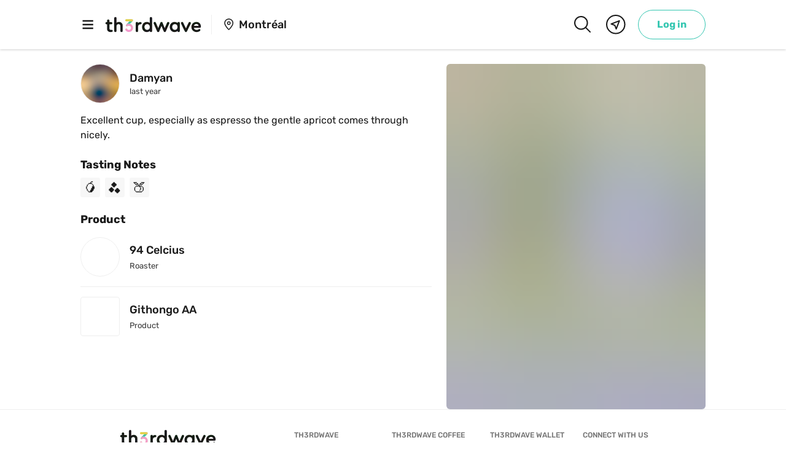

--- FILE ---
content_type: text/html; charset=UTF-8
request_url: https://www.th3rdwave.coffee/post/UG9zdDoyZjJ2dFlvRHA3RkhmNVFBdmxnS1pmUFVWTXc=/
body_size: 25323
content:
<!DOCTYPE html><html lang="en"><head><meta charSet="utf-8"/><meta http-equiv="x-ua-compatible" content="ie=edge"/><meta name="viewport" content="width=device-width, initial-scale=1, shrink-to-fit=no"/><meta name="generator" content="Gatsby 5.12.11"/><meta data-react-helmet="true" property="og:locale" content="en_CA"/><meta data-react-helmet="true" name="referrer" content="strict-origin-when-cross-origin"/><meta data-react-helmet="true" name="viewport" content="width=device-width, initial-scale=1.0, maximum-scale=1.0, viewport-fit=cover"/><meta data-react-helmet="true" property="og:type" content="website"/><meta data-react-helmet="true" property="og:title" content="Th3rdwave | Discover your next favorite coffee shop"/><meta data-react-helmet="true" name="description" content="Join the largest community of coffee lovers in Canada"/><meta data-react-helmet="true" name="apple-itunes-app" content="app-id=1117576488"/><meta data-react-helmet="true" property="og:description" content="Join the largest community of coffee lovers in Canada"/><meta data-react-helmet="true" property="og:image" content="https://www.th3rdwave.coffee/static/9ce928c60993b490ee29ff7657cbb7b1.png"/><meta data-react-helmet="true" property="og:image:width" content="1024"/><meta data-react-helmet="true" property="og:image:height" content="1024"/><meta data-react-helmet="true" property="og:site_name" content="Th3rdwave"/><meta data-react-helmet="true" property="fb:app_id" content="555544564655381"/><meta data-react-helmet="true" property="fb:pages" content="1106519596076299"/><meta data-react-helmet="true" name="theme-color" content="#ffffff" media="(prefers-color-scheme: light)"/><meta data-react-helmet="true" name="theme-color" content="#191919" media="(prefers-color-scheme: dark)"/><style data-href="/styles.719d3ff95d92e37c9b5d.css" data-identity="gatsby-global-css">.mapboxgl-map{-webkit-tap-highlight-color:rgb(0 0 0/0);font:12px/20px Helvetica Neue,Arial,Helvetica,sans-serif;overflow:hidden;position:relative}.mapboxgl-canvas{left:0;position:absolute;top:0}.mapboxgl-map:-webkit-full-screen{height:100%;width:100%}.mapboxgl-canary{background-color:salmon}.mapboxgl-canvas-container.mapboxgl-interactive,.mapboxgl-ctrl-group button.mapboxgl-ctrl-compass{cursor:grab;-webkit-user-select:none;user-select:none}.mapboxgl-canvas-container.mapboxgl-interactive.mapboxgl-track-pointer{cursor:pointer}.mapboxgl-canvas-container.mapboxgl-interactive:active,.mapboxgl-ctrl-group button.mapboxgl-ctrl-compass:active{cursor:grabbing}.mapboxgl-canvas-container.mapboxgl-touch-zoom-rotate,.mapboxgl-canvas-container.mapboxgl-touch-zoom-rotate .mapboxgl-canvas{touch-action:pan-x pan-y}.mapboxgl-canvas-container.mapboxgl-touch-drag-pan,.mapboxgl-canvas-container.mapboxgl-touch-drag-pan .mapboxgl-canvas{touch-action:pinch-zoom}.mapboxgl-canvas-container.mapboxgl-touch-zoom-rotate.mapboxgl-touch-drag-pan,.mapboxgl-canvas-container.mapboxgl-touch-zoom-rotate.mapboxgl-touch-drag-pan .mapboxgl-canvas{touch-action:none}.mapboxgl-ctrl-bottom,.mapboxgl-ctrl-bottom-left,.mapboxgl-ctrl-bottom-right,.mapboxgl-ctrl-left,.mapboxgl-ctrl-right,.mapboxgl-ctrl-top,.mapboxgl-ctrl-top-left,.mapboxgl-ctrl-top-right{pointer-events:none;position:absolute;z-index:2}.mapboxgl-ctrl-top-left{left:0;top:0}.mapboxgl-ctrl-top{left:50%;top:0;transform:translateX(-50%)}.mapboxgl-ctrl-top-right{right:0;top:0}.mapboxgl-ctrl-right{right:0;top:50%;transform:translateY(-50%)}.mapboxgl-ctrl-bottom-right{bottom:0;right:0}.mapboxgl-ctrl-bottom{bottom:0;left:50%;transform:translateX(-50%)}.mapboxgl-ctrl-bottom-left{bottom:0;left:0}.mapboxgl-ctrl-left{left:0;top:50%;transform:translateY(-50%)}.mapboxgl-ctrl{clear:both;pointer-events:auto;transform:translate(0)}.mapboxgl-ctrl-top-left .mapboxgl-ctrl{float:left;margin:10px 0 0 10px}.mapboxgl-ctrl-top .mapboxgl-ctrl{float:left;margin:10px 0}.mapboxgl-ctrl-top-right .mapboxgl-ctrl{float:right;margin:10px 10px 0 0}.mapboxgl-ctrl-bottom-right .mapboxgl-ctrl,.mapboxgl-ctrl-right .mapboxgl-ctrl{float:right;margin:0 10px 10px 0}.mapboxgl-ctrl-bottom .mapboxgl-ctrl{float:left;margin:10px 0}.mapboxgl-ctrl-bottom-left .mapboxgl-ctrl,.mapboxgl-ctrl-left .mapboxgl-ctrl{float:left;margin:0 0 10px 10px}.mapboxgl-ctrl-group{background:#fff;border-radius:4px}.mapboxgl-ctrl-group:not(:empty){box-shadow:0 0 0 2px rgba(0,0,0,.1)}@media (-ms-high-contrast:active){.mapboxgl-ctrl-group:not(:empty){box-shadow:0 0 0 2px ButtonText}}.mapboxgl-ctrl-group button{background-color:transparent;border:0;box-sizing:border-box;cursor:pointer;display:block;height:29px;outline:none;overflow:hidden;padding:0;width:29px}.mapboxgl-ctrl-group button+button{border-top:1px solid #ddd}.mapboxgl-ctrl button .mapboxgl-ctrl-icon{background-position:50%;background-repeat:no-repeat;display:block;height:100%;width:100%}@media (-ms-high-contrast:active){.mapboxgl-ctrl-icon{background-color:transparent}.mapboxgl-ctrl-group button+button{border-top:1px solid ButtonText}}.mapboxgl-ctrl-attrib-button:focus,.mapboxgl-ctrl-group button:focus{box-shadow:0 0 2px 2px #0096ff}.mapboxgl-ctrl button:disabled{cursor:not-allowed}.mapboxgl-ctrl button:disabled .mapboxgl-ctrl-icon{opacity:.25}.mapboxgl-ctrl-group button:first-child{border-radius:4px 4px 0 0}.mapboxgl-ctrl-group button:last-child{border-radius:0 0 4px 4px}.mapboxgl-ctrl-group button:only-child{border-radius:inherit}.mapboxgl-ctrl button:not(:disabled):hover{background-color:rgb(0 0 0/5%)}.mapboxgl-ctrl-group button:focus:focus-visible{box-shadow:0 0 2px 2px #0096ff}.mapboxgl-ctrl-group button:focus:not(:focus-visible){box-shadow:none}.mapboxgl-ctrl button.mapboxgl-ctrl-zoom-out .mapboxgl-ctrl-icon{background-image:url("data:image/svg+xml;charset=utf-8,%3Csvg xmlns='http://www.w3.org/2000/svg' fill='%23333' viewBox='0 0 29 29'%3E%3Cpath d='M10 13c-.75 0-1.5.75-1.5 1.5S9.25 16 10 16h9c.75 0 1.5-.75 1.5-1.5S19.75 13 19 13h-9z'/%3E%3C/svg%3E")}.mapboxgl-ctrl button.mapboxgl-ctrl-zoom-in .mapboxgl-ctrl-icon{background-image:url("data:image/svg+xml;charset=utf-8,%3Csvg xmlns='http://www.w3.org/2000/svg' fill='%23333' viewBox='0 0 29 29'%3E%3Cpath d='M14.5 8.5c-.75 0-1.5.75-1.5 1.5v3h-3c-.75 0-1.5.75-1.5 1.5S9.25 16 10 16h3v3c0 .75.75 1.5 1.5 1.5S16 19.75 16 19v-3h3c.75 0 1.5-.75 1.5-1.5S19.75 13 19 13h-3v-3c0-.75-.75-1.5-1.5-1.5z'/%3E%3C/svg%3E")}@media (-ms-high-contrast:active){.mapboxgl-ctrl button.mapboxgl-ctrl-zoom-out .mapboxgl-ctrl-icon{background-image:url("data:image/svg+xml;charset=utf-8,%3Csvg xmlns='http://www.w3.org/2000/svg' fill='%23fff' viewBox='0 0 29 29'%3E%3Cpath d='M10 13c-.75 0-1.5.75-1.5 1.5S9.25 16 10 16h9c.75 0 1.5-.75 1.5-1.5S19.75 13 19 13h-9z'/%3E%3C/svg%3E")}.mapboxgl-ctrl button.mapboxgl-ctrl-zoom-in .mapboxgl-ctrl-icon{background-image:url("data:image/svg+xml;charset=utf-8,%3Csvg xmlns='http://www.w3.org/2000/svg' fill='%23fff' viewBox='0 0 29 29'%3E%3Cpath d='M14.5 8.5c-.75 0-1.5.75-1.5 1.5v3h-3c-.75 0-1.5.75-1.5 1.5S9.25 16 10 16h3v3c0 .75.75 1.5 1.5 1.5S16 19.75 16 19v-3h3c.75 0 1.5-.75 1.5-1.5S19.75 13 19 13h-3v-3c0-.75-.75-1.5-1.5-1.5z'/%3E%3C/svg%3E")}}@media (-ms-high-contrast:black-on-white){.mapboxgl-ctrl button.mapboxgl-ctrl-zoom-out .mapboxgl-ctrl-icon{background-image:url("data:image/svg+xml;charset=utf-8,%3Csvg xmlns='http://www.w3.org/2000/svg' viewBox='0 0 29 29'%3E%3Cpath d='M10 13c-.75 0-1.5.75-1.5 1.5S9.25 16 10 16h9c.75 0 1.5-.75 1.5-1.5S19.75 13 19 13h-9z'/%3E%3C/svg%3E")}.mapboxgl-ctrl button.mapboxgl-ctrl-zoom-in .mapboxgl-ctrl-icon{background-image:url("data:image/svg+xml;charset=utf-8,%3Csvg xmlns='http://www.w3.org/2000/svg' viewBox='0 0 29 29'%3E%3Cpath d='M14.5 8.5c-.75 0-1.5.75-1.5 1.5v3h-3c-.75 0-1.5.75-1.5 1.5S9.25 16 10 16h3v3c0 .75.75 1.5 1.5 1.5S16 19.75 16 19v-3h3c.75 0 1.5-.75 1.5-1.5S19.75 13 19 13h-3v-3c0-.75-.75-1.5-1.5-1.5z'/%3E%3C/svg%3E")}}.mapboxgl-ctrl button.mapboxgl-ctrl-fullscreen .mapboxgl-ctrl-icon{background-image:url("data:image/svg+xml;charset=utf-8,%3Csvg xmlns='http://www.w3.org/2000/svg' fill='%23333' viewBox='0 0 29 29'%3E%3Cpath d='M24 16v5.5c0 1.75-.75 2.5-2.5 2.5H16v-1l3-1.5-4-5.5 1-1 5.5 4 1.5-3h1zM6 16l1.5 3 5.5-4 1 1-4 5.5 3 1.5v1H7.5C5.75 24 5 23.25 5 21.5V16h1zm7-11v1l-3 1.5 4 5.5-1 1-5.5-4L6 13H5V7.5C5 5.75 5.75 5 7.5 5H13zm11 2.5c0-1.75-.75-2.5-2.5-2.5H16v1l3 1.5-4 5.5 1 1 5.5-4 1.5 3h1V7.5z'/%3E%3C/svg%3E")}.mapboxgl-ctrl button.mapboxgl-ctrl-shrink .mapboxgl-ctrl-icon{background-image:url("data:image/svg+xml;charset=utf-8,%3Csvg xmlns='http://www.w3.org/2000/svg' viewBox='0 0 29 29'%3E%3Cpath d='M18.5 16c-1.75 0-2.5.75-2.5 2.5V24h1l1.5-3 5.5 4 1-1-4-5.5 3-1.5v-1h-5.5zM13 18.5c0-1.75-.75-2.5-2.5-2.5H5v1l3 1.5L4 24l1 1 5.5-4 1.5 3h1v-5.5zm3-8c0 1.75.75 2.5 2.5 2.5H24v-1l-3-1.5L25 5l-1-1-5.5 4L17 5h-1v5.5zM10.5 13c1.75 0 2.5-.75 2.5-2.5V5h-1l-1.5 3L5 4 4 5l4 5.5L5 12v1h5.5z'/%3E%3C/svg%3E")}@media (-ms-high-contrast:active){.mapboxgl-ctrl button.mapboxgl-ctrl-fullscreen .mapboxgl-ctrl-icon{background-image:url("data:image/svg+xml;charset=utf-8,%3Csvg xmlns='http://www.w3.org/2000/svg' fill='%23fff' viewBox='0 0 29 29'%3E%3Cpath d='M24 16v5.5c0 1.75-.75 2.5-2.5 2.5H16v-1l3-1.5-4-5.5 1-1 5.5 4 1.5-3h1zM6 16l1.5 3 5.5-4 1 1-4 5.5 3 1.5v1H7.5C5.75 24 5 23.25 5 21.5V16h1zm7-11v1l-3 1.5 4 5.5-1 1-5.5-4L6 13H5V7.5C5 5.75 5.75 5 7.5 5H13zm11 2.5c0-1.75-.75-2.5-2.5-2.5H16v1l3 1.5-4 5.5 1 1 5.5-4 1.5 3h1V7.5z'/%3E%3C/svg%3E")}.mapboxgl-ctrl button.mapboxgl-ctrl-shrink .mapboxgl-ctrl-icon{background-image:url("data:image/svg+xml;charset=utf-8,%3Csvg xmlns='http://www.w3.org/2000/svg' fill='%23fff' viewBox='0 0 29 29'%3E%3Cpath d='M18.5 16c-1.75 0-2.5.75-2.5 2.5V24h1l1.5-3 5.5 4 1-1-4-5.5 3-1.5v-1h-5.5zM13 18.5c0-1.75-.75-2.5-2.5-2.5H5v1l3 1.5L4 24l1 1 5.5-4 1.5 3h1v-5.5zm3-8c0 1.75.75 2.5 2.5 2.5H24v-1l-3-1.5L25 5l-1-1-5.5 4L17 5h-1v5.5zM10.5 13c1.75 0 2.5-.75 2.5-2.5V5h-1l-1.5 3L5 4 4 5l4 5.5L5 12v1h5.5z'/%3E%3C/svg%3E")}}@media (-ms-high-contrast:black-on-white){.mapboxgl-ctrl button.mapboxgl-ctrl-fullscreen .mapboxgl-ctrl-icon{background-image:url("data:image/svg+xml;charset=utf-8,%3Csvg xmlns='http://www.w3.org/2000/svg' viewBox='0 0 29 29'%3E%3Cpath d='M24 16v5.5c0 1.75-.75 2.5-2.5 2.5H16v-1l3-1.5-4-5.5 1-1 5.5 4 1.5-3h1zM6 16l1.5 3 5.5-4 1 1-4 5.5 3 1.5v1H7.5C5.75 24 5 23.25 5 21.5V16h1zm7-11v1l-3 1.5 4 5.5-1 1-5.5-4L6 13H5V7.5C5 5.75 5.75 5 7.5 5H13zm11 2.5c0-1.75-.75-2.5-2.5-2.5H16v1l3 1.5-4 5.5 1 1 5.5-4 1.5 3h1V7.5z'/%3E%3C/svg%3E")}.mapboxgl-ctrl button.mapboxgl-ctrl-shrink .mapboxgl-ctrl-icon{background-image:url("data:image/svg+xml;charset=utf-8,%3Csvg xmlns='http://www.w3.org/2000/svg' viewBox='0 0 29 29'%3E%3Cpath d='M18.5 16c-1.75 0-2.5.75-2.5 2.5V24h1l1.5-3 5.5 4 1-1-4-5.5 3-1.5v-1h-5.5zM13 18.5c0-1.75-.75-2.5-2.5-2.5H5v1l3 1.5L4 24l1 1 5.5-4 1.5 3h1v-5.5zm3-8c0 1.75.75 2.5 2.5 2.5H24v-1l-3-1.5L25 5l-1-1-5.5 4L17 5h-1v5.5zM10.5 13c1.75 0 2.5-.75 2.5-2.5V5h-1l-1.5 3L5 4 4 5l4 5.5L5 12v1h5.5z'/%3E%3C/svg%3E")}}.mapboxgl-ctrl button.mapboxgl-ctrl-compass .mapboxgl-ctrl-icon{background-image:url("data:image/svg+xml;charset=utf-8,%3Csvg xmlns='http://www.w3.org/2000/svg' fill='%23333' viewBox='0 0 29 29'%3E%3Cpath d='m10.5 14 4-8 4 8h-8z'/%3E%3Cpath fill='%23ccc' d='m10.5 16 4 8 4-8h-8z'/%3E%3C/svg%3E")}@media (-ms-high-contrast:active){.mapboxgl-ctrl button.mapboxgl-ctrl-compass .mapboxgl-ctrl-icon{background-image:url("data:image/svg+xml;charset=utf-8,%3Csvg xmlns='http://www.w3.org/2000/svg' fill='%23fff' viewBox='0 0 29 29'%3E%3Cpath d='m10.5 14 4-8 4 8h-8z'/%3E%3Cpath fill='%23999' d='m10.5 16 4 8 4-8h-8z'/%3E%3C/svg%3E")}}@media (-ms-high-contrast:black-on-white){.mapboxgl-ctrl button.mapboxgl-ctrl-compass .mapboxgl-ctrl-icon{background-image:url("data:image/svg+xml;charset=utf-8,%3Csvg xmlns='http://www.w3.org/2000/svg' viewBox='0 0 29 29'%3E%3Cpath d='m10.5 14 4-8 4 8h-8z'/%3E%3Cpath fill='%23ccc' d='m10.5 16 4 8 4-8h-8z'/%3E%3C/svg%3E")}}.mapboxgl-ctrl button.mapboxgl-ctrl-geolocate .mapboxgl-ctrl-icon{background-image:url("data:image/svg+xml;charset=utf-8,%3Csvg xmlns='http://www.w3.org/2000/svg' fill='%23333' viewBox='0 0 20 20'%3E%3Cpath d='M10 4C9 4 9 5 9 5v.1A5 5 0 0 0 5.1 9H5s-1 0-1 1 1 1 1 1h.1A5 5 0 0 0 9 14.9v.1s0 1 1 1 1-1 1-1v-.1a5 5 0 0 0 3.9-3.9h.1s1 0 1-1-1-1-1-1h-.1A5 5 0 0 0 11 5.1V5s0-1-1-1zm0 2.5a3.5 3.5 0 1 1 0 7 3.5 3.5 0 1 1 0-7z'/%3E%3Ccircle cx='10' cy='10' r='2'/%3E%3C/svg%3E")}.mapboxgl-ctrl button.mapboxgl-ctrl-geolocate:disabled .mapboxgl-ctrl-icon{background-image:url("data:image/svg+xml;charset=utf-8,%3Csvg xmlns='http://www.w3.org/2000/svg' fill='%23aaa' viewBox='0 0 20 20'%3E%3Cpath d='M10 4C9 4 9 5 9 5v.1A5 5 0 0 0 5.1 9H5s-1 0-1 1 1 1 1 1h.1A5 5 0 0 0 9 14.9v.1s0 1 1 1 1-1 1-1v-.1a5 5 0 0 0 3.9-3.9h.1s1 0 1-1-1-1-1-1h-.1A5 5 0 0 0 11 5.1V5s0-1-1-1zm0 2.5a3.5 3.5 0 1 1 0 7 3.5 3.5 0 1 1 0-7z'/%3E%3Ccircle cx='10' cy='10' r='2'/%3E%3Cpath fill='red' d='m14 5 1 1-9 9-1-1 9-9z'/%3E%3C/svg%3E")}.mapboxgl-ctrl button.mapboxgl-ctrl-geolocate.mapboxgl-ctrl-geolocate-active .mapboxgl-ctrl-icon{background-image:url("data:image/svg+xml;charset=utf-8,%3Csvg xmlns='http://www.w3.org/2000/svg' fill='%2333b5e5' viewBox='0 0 20 20'%3E%3Cpath d='M10 4C9 4 9 5 9 5v.1A5 5 0 0 0 5.1 9H5s-1 0-1 1 1 1 1 1h.1A5 5 0 0 0 9 14.9v.1s0 1 1 1 1-1 1-1v-.1a5 5 0 0 0 3.9-3.9h.1s1 0 1-1-1-1-1-1h-.1A5 5 0 0 0 11 5.1V5s0-1-1-1zm0 2.5a3.5 3.5 0 1 1 0 7 3.5 3.5 0 1 1 0-7z'/%3E%3Ccircle cx='10' cy='10' r='2'/%3E%3C/svg%3E")}.mapboxgl-ctrl button.mapboxgl-ctrl-geolocate.mapboxgl-ctrl-geolocate-active-error .mapboxgl-ctrl-icon{background-image:url("data:image/svg+xml;charset=utf-8,%3Csvg xmlns='http://www.w3.org/2000/svg' fill='%23e58978' viewBox='0 0 20 20'%3E%3Cpath d='M10 4C9 4 9 5 9 5v.1A5 5 0 0 0 5.1 9H5s-1 0-1 1 1 1 1 1h.1A5 5 0 0 0 9 14.9v.1s0 1 1 1 1-1 1-1v-.1a5 5 0 0 0 3.9-3.9h.1s1 0 1-1-1-1-1-1h-.1A5 5 0 0 0 11 5.1V5s0-1-1-1zm0 2.5a3.5 3.5 0 1 1 0 7 3.5 3.5 0 1 1 0-7z'/%3E%3Ccircle cx='10' cy='10' r='2'/%3E%3C/svg%3E")}.mapboxgl-ctrl button.mapboxgl-ctrl-geolocate.mapboxgl-ctrl-geolocate-background .mapboxgl-ctrl-icon{background-image:url("data:image/svg+xml;charset=utf-8,%3Csvg xmlns='http://www.w3.org/2000/svg' fill='%2333b5e5' viewBox='0 0 20 20'%3E%3Cpath d='M10 4C9 4 9 5 9 5v.1A5 5 0 0 0 5.1 9H5s-1 0-1 1 1 1 1 1h.1A5 5 0 0 0 9 14.9v.1s0 1 1 1 1-1 1-1v-.1a5 5 0 0 0 3.9-3.9h.1s1 0 1-1-1-1-1-1h-.1A5 5 0 0 0 11 5.1V5s0-1-1-1zm0 2.5a3.5 3.5 0 1 1 0 7 3.5 3.5 0 1 1 0-7z'/%3E%3C/svg%3E")}.mapboxgl-ctrl button.mapboxgl-ctrl-geolocate.mapboxgl-ctrl-geolocate-background-error .mapboxgl-ctrl-icon{background-image:url("data:image/svg+xml;charset=utf-8,%3Csvg xmlns='http://www.w3.org/2000/svg' fill='%23e54e33' viewBox='0 0 20 20'%3E%3Cpath d='M10 4C9 4 9 5 9 5v.1A5 5 0 0 0 5.1 9H5s-1 0-1 1 1 1 1 1h.1A5 5 0 0 0 9 14.9v.1s0 1 1 1 1-1 1-1v-.1a5 5 0 0 0 3.9-3.9h.1s1 0 1-1-1-1-1-1h-.1A5 5 0 0 0 11 5.1V5s0-1-1-1zm0 2.5a3.5 3.5 0 1 1 0 7 3.5 3.5 0 1 1 0-7z'/%3E%3C/svg%3E")}.mapboxgl-ctrl button.mapboxgl-ctrl-geolocate.mapboxgl-ctrl-geolocate-waiting .mapboxgl-ctrl-icon{animation:mapboxgl-spin 2s linear infinite}@media (-ms-high-contrast:active){.mapboxgl-ctrl button.mapboxgl-ctrl-geolocate .mapboxgl-ctrl-icon{background-image:url("data:image/svg+xml;charset=utf-8,%3Csvg xmlns='http://www.w3.org/2000/svg' fill='%23fff' viewBox='0 0 20 20'%3E%3Cpath d='M10 4C9 4 9 5 9 5v.1A5 5 0 0 0 5.1 9H5s-1 0-1 1 1 1 1 1h.1A5 5 0 0 0 9 14.9v.1s0 1 1 1 1-1 1-1v-.1a5 5 0 0 0 3.9-3.9h.1s1 0 1-1-1-1-1-1h-.1A5 5 0 0 0 11 5.1V5s0-1-1-1zm0 2.5a3.5 3.5 0 1 1 0 7 3.5 3.5 0 1 1 0-7z'/%3E%3Ccircle cx='10' cy='10' r='2'/%3E%3C/svg%3E")}.mapboxgl-ctrl button.mapboxgl-ctrl-geolocate:disabled .mapboxgl-ctrl-icon{background-image:url("data:image/svg+xml;charset=utf-8,%3Csvg xmlns='http://www.w3.org/2000/svg' fill='%23999' viewBox='0 0 20 20'%3E%3Cpath d='M10 4C9 4 9 5 9 5v.1A5 5 0 0 0 5.1 9H5s-1 0-1 1 1 1 1 1h.1A5 5 0 0 0 9 14.9v.1s0 1 1 1 1-1 1-1v-.1a5 5 0 0 0 3.9-3.9h.1s1 0 1-1-1-1-1-1h-.1A5 5 0 0 0 11 5.1V5s0-1-1-1zm0 2.5a3.5 3.5 0 1 1 0 7 3.5 3.5 0 1 1 0-7z'/%3E%3Ccircle cx='10' cy='10' r='2'/%3E%3Cpath fill='red' d='m14 5 1 1-9 9-1-1 9-9z'/%3E%3C/svg%3E")}.mapboxgl-ctrl button.mapboxgl-ctrl-geolocate.mapboxgl-ctrl-geolocate-active .mapboxgl-ctrl-icon{background-image:url("data:image/svg+xml;charset=utf-8,%3Csvg xmlns='http://www.w3.org/2000/svg' fill='%2333b5e5' viewBox='0 0 20 20'%3E%3Cpath d='M10 4C9 4 9 5 9 5v.1A5 5 0 0 0 5.1 9H5s-1 0-1 1 1 1 1 1h.1A5 5 0 0 0 9 14.9v.1s0 1 1 1 1-1 1-1v-.1a5 5 0 0 0 3.9-3.9h.1s1 0 1-1-1-1-1-1h-.1A5 5 0 0 0 11 5.1V5s0-1-1-1zm0 2.5a3.5 3.5 0 1 1 0 7 3.5 3.5 0 1 1 0-7z'/%3E%3Ccircle cx='10' cy='10' r='2'/%3E%3C/svg%3E")}.mapboxgl-ctrl button.mapboxgl-ctrl-geolocate.mapboxgl-ctrl-geolocate-active-error .mapboxgl-ctrl-icon{background-image:url("data:image/svg+xml;charset=utf-8,%3Csvg xmlns='http://www.w3.org/2000/svg' fill='%23e58978' viewBox='0 0 20 20'%3E%3Cpath d='M10 4C9 4 9 5 9 5v.1A5 5 0 0 0 5.1 9H5s-1 0-1 1 1 1 1 1h.1A5 5 0 0 0 9 14.9v.1s0 1 1 1 1-1 1-1v-.1a5 5 0 0 0 3.9-3.9h.1s1 0 1-1-1-1-1-1h-.1A5 5 0 0 0 11 5.1V5s0-1-1-1zm0 2.5a3.5 3.5 0 1 1 0 7 3.5 3.5 0 1 1 0-7z'/%3E%3Ccircle cx='10' cy='10' r='2'/%3E%3C/svg%3E")}.mapboxgl-ctrl button.mapboxgl-ctrl-geolocate.mapboxgl-ctrl-geolocate-background .mapboxgl-ctrl-icon{background-image:url("data:image/svg+xml;charset=utf-8,%3Csvg xmlns='http://www.w3.org/2000/svg' fill='%2333b5e5' viewBox='0 0 20 20'%3E%3Cpath d='M10 4C9 4 9 5 9 5v.1A5 5 0 0 0 5.1 9H5s-1 0-1 1 1 1 1 1h.1A5 5 0 0 0 9 14.9v.1s0 1 1 1 1-1 1-1v-.1a5 5 0 0 0 3.9-3.9h.1s1 0 1-1-1-1-1-1h-.1A5 5 0 0 0 11 5.1V5s0-1-1-1zm0 2.5a3.5 3.5 0 1 1 0 7 3.5 3.5 0 1 1 0-7z'/%3E%3C/svg%3E")}.mapboxgl-ctrl button.mapboxgl-ctrl-geolocate.mapboxgl-ctrl-geolocate-background-error .mapboxgl-ctrl-icon{background-image:url("data:image/svg+xml;charset=utf-8,%3Csvg xmlns='http://www.w3.org/2000/svg' fill='%23e54e33' viewBox='0 0 20 20'%3E%3Cpath d='M10 4C9 4 9 5 9 5v.1A5 5 0 0 0 5.1 9H5s-1 0-1 1 1 1 1 1h.1A5 5 0 0 0 9 14.9v.1s0 1 1 1 1-1 1-1v-.1a5 5 0 0 0 3.9-3.9h.1s1 0 1-1-1-1-1-1h-.1A5 5 0 0 0 11 5.1V5s0-1-1-1zm0 2.5a3.5 3.5 0 1 1 0 7 3.5 3.5 0 1 1 0-7z'/%3E%3C/svg%3E")}}@media (-ms-high-contrast:black-on-white){.mapboxgl-ctrl button.mapboxgl-ctrl-geolocate .mapboxgl-ctrl-icon{background-image:url("data:image/svg+xml;charset=utf-8,%3Csvg xmlns='http://www.w3.org/2000/svg' viewBox='0 0 20 20'%3E%3Cpath d='M10 4C9 4 9 5 9 5v.1A5 5 0 0 0 5.1 9H5s-1 0-1 1 1 1 1 1h.1A5 5 0 0 0 9 14.9v.1s0 1 1 1 1-1 1-1v-.1a5 5 0 0 0 3.9-3.9h.1s1 0 1-1-1-1-1-1h-.1A5 5 0 0 0 11 5.1V5s0-1-1-1zm0 2.5a3.5 3.5 0 1 1 0 7 3.5 3.5 0 1 1 0-7z'/%3E%3Ccircle cx='10' cy='10' r='2'/%3E%3C/svg%3E")}.mapboxgl-ctrl button.mapboxgl-ctrl-geolocate:disabled .mapboxgl-ctrl-icon{background-image:url("data:image/svg+xml;charset=utf-8,%3Csvg xmlns='http://www.w3.org/2000/svg' fill='%23666' viewBox='0 0 20 20'%3E%3Cpath d='M10 4C9 4 9 5 9 5v.1A5 5 0 0 0 5.1 9H5s-1 0-1 1 1 1 1 1h.1A5 5 0 0 0 9 14.9v.1s0 1 1 1 1-1 1-1v-.1a5 5 0 0 0 3.9-3.9h.1s1 0 1-1-1-1-1-1h-.1A5 5 0 0 0 11 5.1V5s0-1-1-1zm0 2.5a3.5 3.5 0 1 1 0 7 3.5 3.5 0 1 1 0-7z'/%3E%3Ccircle cx='10' cy='10' r='2'/%3E%3Cpath fill='red' d='m14 5 1 1-9 9-1-1 9-9z'/%3E%3C/svg%3E")}}@keyframes mapboxgl-spin{0%{transform:rotate(0deg)}to{transform:rotate(1turn)}}a.mapboxgl-ctrl-logo{background-image:url("data:image/svg+xml;charset=utf-8,%3Csvg xmlns='http://www.w3.org/2000/svg' xmlns:xlink='http://www.w3.org/1999/xlink' fill-rule='evenodd' viewBox='0 0 88 23'%3E%3Cdefs%3E%3Cpath id='prefix__a' d='M11.5 2.25c5.105 0 9.25 4.145 9.25 9.25s-4.145 9.25-9.25 9.25-9.25-4.145-9.25-9.25 4.145-9.25 9.25-9.25zM6.997 15.983c-.051-.338-.828-5.802 2.233-8.873a4.395 4.395 0 0 1 3.13-1.28c1.27 0 2.49.51 3.39 1.42.91.9 1.42 2.12 1.42 3.39 0 1.18-.449 2.301-1.28 3.13C12.72 16.93 7 16 7 16l-.003-.017zM15.3 10.5l-2 .8-.8 2-.8-2-2-.8 2-.8.8-2 .8 2 2 .8z'/%3E%3Cpath id='prefix__b' d='M50.63 8c.13 0 .23.1.23.23V9c.7-.76 1.7-1.18 2.73-1.18 2.17 0 3.95 1.85 3.95 4.17s-1.77 4.19-3.94 4.19c-1.04 0-2.03-.43-2.74-1.18v3.77c0 .13-.1.23-.23.23h-1.4c-.13 0-.23-.1-.23-.23V8.23c0-.12.1-.23.23-.23h1.4zm-3.86.01c.01 0 .01 0 .01-.01.13 0 .22.1.22.22v7.55c0 .12-.1.23-.23.23h-1.4c-.13 0-.23-.1-.23-.23V15c-.7.76-1.69 1.19-2.73 1.19-2.17 0-3.94-1.87-3.94-4.19 0-2.32 1.77-4.19 3.94-4.19 1.03 0 2.02.43 2.73 1.18v-.75c0-.12.1-.23.23-.23h1.4zm26.375-.19a4.24 4.24 0 0 0-4.16 3.29c-.13.59-.13 1.19 0 1.77a4.233 4.233 0 0 0 4.17 3.3c2.35 0 4.26-1.87 4.26-4.19 0-2.32-1.9-4.17-4.27-4.17zM60.63 5c.13 0 .23.1.23.23v3.76c.7-.76 1.7-1.18 2.73-1.18 1.88 0 3.45 1.4 3.84 3.28.13.59.13 1.2 0 1.8-.39 1.88-1.96 3.29-3.84 3.29-1.03 0-2.02-.43-2.73-1.18v.77c0 .12-.1.23-.23.23h-1.4c-.13 0-.23-.1-.23-.23V5.23c0-.12.1-.23.23-.23h1.4zm-34 11h-1.4c-.13 0-.23-.11-.23-.23V8.22c.01-.13.1-.22.23-.22h1.4c.13 0 .22.11.23.22v.68c.5-.68 1.3-1.09 2.16-1.1h.03c1.09 0 2.09.6 2.6 1.55.45-.95 1.4-1.55 2.44-1.56 1.62 0 2.93 1.25 2.9 2.78l.03 5.2c0 .13-.1.23-.23.23h-1.41c-.13 0-.23-.11-.23-.23v-4.59c0-.98-.74-1.71-1.62-1.71-.8 0-1.46.7-1.59 1.62l.01 4.68c0 .13-.11.23-.23.23h-1.41c-.13 0-.23-.11-.23-.23v-4.59c0-.98-.74-1.71-1.62-1.71-.85 0-1.54.79-1.6 1.8v4.5c0 .13-.1.23-.23.23zm53.615 0h-1.61c-.04 0-.08-.01-.12-.03-.09-.06-.13-.19-.06-.28l2.43-3.71-2.39-3.65a.213.213 0 0 1-.03-.12c0-.12.09-.21.21-.21h1.61c.13 0 .24.06.3.17l1.41 2.37 1.4-2.37a.34.34 0 0 1 .3-.17h1.6c.04 0 .08.01.12.03.09.06.13.19.06.28l-2.37 3.65 2.43 3.7c0 .05.01.09.01.13 0 .12-.09.21-.21.21h-1.61c-.13 0-.24-.06-.3-.17l-1.44-2.42-1.44 2.42a.34.34 0 0 1-.3.17zm-7.12-1.49c-1.33 0-2.42-1.12-2.42-2.51 0-1.39 1.08-2.52 2.42-2.52 1.33 0 2.42 1.12 2.42 2.51 0 1.39-1.08 2.51-2.42 2.52zm-19.865 0c-1.32 0-2.39-1.11-2.42-2.48v-.07c.02-1.38 1.09-2.49 2.4-2.49 1.32 0 2.41 1.12 2.41 2.51 0 1.39-1.07 2.52-2.39 2.53zm-8.11-2.48c-.01 1.37-1.09 2.47-2.41 2.47s-2.42-1.12-2.42-2.51c0-1.39 1.08-2.52 2.4-2.52 1.33 0 2.39 1.11 2.41 2.48l.02.08zm18.12 2.47c-1.32 0-2.39-1.11-2.41-2.48v-.06c.02-1.38 1.09-2.48 2.41-2.48s2.42 1.12 2.42 2.51c0 1.39-1.09 2.51-2.42 2.51z'/%3E%3C/defs%3E%3Cmask id='prefix__c'%3E%3Crect width='100%25' height='100%25' fill='%23fff'/%3E%3Cuse xlink:href='%23prefix__a'/%3E%3Cuse xlink:href='%23prefix__b'/%3E%3C/mask%3E%3Cg stroke='%23000' stroke-width='3' opacity='.3'%3E%3Ccircle cx='11.5' cy='11.5' r='9.25' mask='url(%23prefix__c)'/%3E%3Cuse xlink:href='%23prefix__b' mask='url(%23prefix__c)'/%3E%3C/g%3E%3Cg fill='%23fff' opacity='.9'%3E%3Cuse xlink:href='%23prefix__a'/%3E%3Cuse xlink:href='%23prefix__b'/%3E%3C/g%3E%3C/svg%3E");background-repeat:no-repeat;cursor:pointer;display:block;height:23px;margin:0 0 -4px -4px;overflow:hidden;width:88px}a.mapboxgl-ctrl-logo.mapboxgl-compact{width:23px}@media (-ms-high-contrast:active){a.mapboxgl-ctrl-logo{background-color:transparent;background-image:url("data:image/svg+xml;charset=utf-8,%3Csvg xmlns='http://www.w3.org/2000/svg' xmlns:xlink='http://www.w3.org/1999/xlink' fill-rule='evenodd' viewBox='0 0 88 23'%3E%3Cdefs%3E%3Cpath id='prefix__a' d='M11.5 2.25c5.105 0 9.25 4.145 9.25 9.25s-4.145 9.25-9.25 9.25-9.25-4.145-9.25-9.25 4.145-9.25 9.25-9.25zM6.997 15.983c-.051-.338-.828-5.802 2.233-8.873a4.395 4.395 0 0 1 3.13-1.28c1.27 0 2.49.51 3.39 1.42.91.9 1.42 2.12 1.42 3.39 0 1.18-.449 2.301-1.28 3.13C12.72 16.93 7 16 7 16l-.003-.017zM15.3 10.5l-2 .8-.8 2-.8-2-2-.8 2-.8.8-2 .8 2 2 .8z'/%3E%3Cpath id='prefix__b' d='M50.63 8c.13 0 .23.1.23.23V9c.7-.76 1.7-1.18 2.73-1.18 2.17 0 3.95 1.85 3.95 4.17s-1.77 4.19-3.94 4.19c-1.04 0-2.03-.43-2.74-1.18v3.77c0 .13-.1.23-.23.23h-1.4c-.13 0-.23-.1-.23-.23V8.23c0-.12.1-.23.23-.23h1.4zm-3.86.01c.01 0 .01 0 .01-.01.13 0 .22.1.22.22v7.55c0 .12-.1.23-.23.23h-1.4c-.13 0-.23-.1-.23-.23V15c-.7.76-1.69 1.19-2.73 1.19-2.17 0-3.94-1.87-3.94-4.19 0-2.32 1.77-4.19 3.94-4.19 1.03 0 2.02.43 2.73 1.18v-.75c0-.12.1-.23.23-.23h1.4zm26.375-.19a4.24 4.24 0 0 0-4.16 3.29c-.13.59-.13 1.19 0 1.77a4.233 4.233 0 0 0 4.17 3.3c2.35 0 4.26-1.87 4.26-4.19 0-2.32-1.9-4.17-4.27-4.17zM60.63 5c.13 0 .23.1.23.23v3.76c.7-.76 1.7-1.18 2.73-1.18 1.88 0 3.45 1.4 3.84 3.28.13.59.13 1.2 0 1.8-.39 1.88-1.96 3.29-3.84 3.29-1.03 0-2.02-.43-2.73-1.18v.77c0 .12-.1.23-.23.23h-1.4c-.13 0-.23-.1-.23-.23V5.23c0-.12.1-.23.23-.23h1.4zm-34 11h-1.4c-.13 0-.23-.11-.23-.23V8.22c.01-.13.1-.22.23-.22h1.4c.13 0 .22.11.23.22v.68c.5-.68 1.3-1.09 2.16-1.1h.03c1.09 0 2.09.6 2.6 1.55.45-.95 1.4-1.55 2.44-1.56 1.62 0 2.93 1.25 2.9 2.78l.03 5.2c0 .13-.1.23-.23.23h-1.41c-.13 0-.23-.11-.23-.23v-4.59c0-.98-.74-1.71-1.62-1.71-.8 0-1.46.7-1.59 1.62l.01 4.68c0 .13-.11.23-.23.23h-1.41c-.13 0-.23-.11-.23-.23v-4.59c0-.98-.74-1.71-1.62-1.71-.85 0-1.54.79-1.6 1.8v4.5c0 .13-.1.23-.23.23zm53.615 0h-1.61c-.04 0-.08-.01-.12-.03-.09-.06-.13-.19-.06-.28l2.43-3.71-2.39-3.65a.213.213 0 0 1-.03-.12c0-.12.09-.21.21-.21h1.61c.13 0 .24.06.3.17l1.41 2.37 1.4-2.37a.34.34 0 0 1 .3-.17h1.6c.04 0 .08.01.12.03.09.06.13.19.06.28l-2.37 3.65 2.43 3.7c0 .05.01.09.01.13 0 .12-.09.21-.21.21h-1.61c-.13 0-.24-.06-.3-.17l-1.44-2.42-1.44 2.42a.34.34 0 0 1-.3.17zm-7.12-1.49c-1.33 0-2.42-1.12-2.42-2.51 0-1.39 1.08-2.52 2.42-2.52 1.33 0 2.42 1.12 2.42 2.51 0 1.39-1.08 2.51-2.42 2.52zm-19.865 0c-1.32 0-2.39-1.11-2.42-2.48v-.07c.02-1.38 1.09-2.49 2.4-2.49 1.32 0 2.41 1.12 2.41 2.51 0 1.39-1.07 2.52-2.39 2.53zm-8.11-2.48c-.01 1.37-1.09 2.47-2.41 2.47s-2.42-1.12-2.42-2.51c0-1.39 1.08-2.52 2.4-2.52 1.33 0 2.39 1.11 2.41 2.48l.02.08zm18.12 2.47c-1.32 0-2.39-1.11-2.41-2.48v-.06c.02-1.38 1.09-2.48 2.41-2.48s2.42 1.12 2.42 2.51c0 1.39-1.09 2.51-2.42 2.51z'/%3E%3C/defs%3E%3Cmask id='prefix__c'%3E%3Crect width='100%25' height='100%25' fill='%23fff'/%3E%3Cuse xlink:href='%23prefix__a'/%3E%3Cuse xlink:href='%23prefix__b'/%3E%3C/mask%3E%3Cg stroke='%23000' stroke-width='3'%3E%3Ccircle cx='11.5' cy='11.5' r='9.25' mask='url(%23prefix__c)'/%3E%3Cuse xlink:href='%23prefix__b' mask='url(%23prefix__c)'/%3E%3C/g%3E%3Cg fill='%23fff'%3E%3Cuse xlink:href='%23prefix__a'/%3E%3Cuse xlink:href='%23prefix__b'/%3E%3C/g%3E%3C/svg%3E")}}@media (-ms-high-contrast:black-on-white){a.mapboxgl-ctrl-logo{background-image:url("data:image/svg+xml;charset=utf-8,%3Csvg xmlns='http://www.w3.org/2000/svg' xmlns:xlink='http://www.w3.org/1999/xlink' fill-rule='evenodd' viewBox='0 0 88 23'%3E%3Cdefs%3E%3Cpath id='prefix__a' d='M11.5 2.25c5.105 0 9.25 4.145 9.25 9.25s-4.145 9.25-9.25 9.25-9.25-4.145-9.25-9.25 4.145-9.25 9.25-9.25zM6.997 15.983c-.051-.338-.828-5.802 2.233-8.873a4.395 4.395 0 0 1 3.13-1.28c1.27 0 2.49.51 3.39 1.42.91.9 1.42 2.12 1.42 3.39 0 1.18-.449 2.301-1.28 3.13C12.72 16.93 7 16 7 16l-.003-.017zM15.3 10.5l-2 .8-.8 2-.8-2-2-.8 2-.8.8-2 .8 2 2 .8z'/%3E%3Cpath id='prefix__b' d='M50.63 8c.13 0 .23.1.23.23V9c.7-.76 1.7-1.18 2.73-1.18 2.17 0 3.95 1.85 3.95 4.17s-1.77 4.19-3.94 4.19c-1.04 0-2.03-.43-2.74-1.18v3.77c0 .13-.1.23-.23.23h-1.4c-.13 0-.23-.1-.23-.23V8.23c0-.12.1-.23.23-.23h1.4zm-3.86.01c.01 0 .01 0 .01-.01.13 0 .22.1.22.22v7.55c0 .12-.1.23-.23.23h-1.4c-.13 0-.23-.1-.23-.23V15c-.7.76-1.69 1.19-2.73 1.19-2.17 0-3.94-1.87-3.94-4.19 0-2.32 1.77-4.19 3.94-4.19 1.03 0 2.02.43 2.73 1.18v-.75c0-.12.1-.23.23-.23h1.4zm26.375-.19a4.24 4.24 0 0 0-4.16 3.29c-.13.59-.13 1.19 0 1.77a4.233 4.233 0 0 0 4.17 3.3c2.35 0 4.26-1.87 4.26-4.19 0-2.32-1.9-4.17-4.27-4.17zM60.63 5c.13 0 .23.1.23.23v3.76c.7-.76 1.7-1.18 2.73-1.18 1.88 0 3.45 1.4 3.84 3.28.13.59.13 1.2 0 1.8-.39 1.88-1.96 3.29-3.84 3.29-1.03 0-2.02-.43-2.73-1.18v.77c0 .12-.1.23-.23.23h-1.4c-.13 0-.23-.1-.23-.23V5.23c0-.12.1-.23.23-.23h1.4zm-34 11h-1.4c-.13 0-.23-.11-.23-.23V8.22c.01-.13.1-.22.23-.22h1.4c.13 0 .22.11.23.22v.68c.5-.68 1.3-1.09 2.16-1.1h.03c1.09 0 2.09.6 2.6 1.55.45-.95 1.4-1.55 2.44-1.56 1.62 0 2.93 1.25 2.9 2.78l.03 5.2c0 .13-.1.23-.23.23h-1.41c-.13 0-.23-.11-.23-.23v-4.59c0-.98-.74-1.71-1.62-1.71-.8 0-1.46.7-1.59 1.62l.01 4.68c0 .13-.11.23-.23.23h-1.41c-.13 0-.23-.11-.23-.23v-4.59c0-.98-.74-1.71-1.62-1.71-.85 0-1.54.79-1.6 1.8v4.5c0 .13-.1.23-.23.23zm53.615 0h-1.61c-.04 0-.08-.01-.12-.03-.09-.06-.13-.19-.06-.28l2.43-3.71-2.39-3.65a.213.213 0 0 1-.03-.12c0-.12.09-.21.21-.21h1.61c.13 0 .24.06.3.17l1.41 2.37 1.4-2.37a.34.34 0 0 1 .3-.17h1.6c.04 0 .08.01.12.03.09.06.13.19.06.28l-2.37 3.65 2.43 3.7c0 .05.01.09.01.13 0 .12-.09.21-.21.21h-1.61c-.13 0-.24-.06-.3-.17l-1.44-2.42-1.44 2.42a.34.34 0 0 1-.3.17zm-7.12-1.49c-1.33 0-2.42-1.12-2.42-2.51 0-1.39 1.08-2.52 2.42-2.52 1.33 0 2.42 1.12 2.42 2.51 0 1.39-1.08 2.51-2.42 2.52zm-19.865 0c-1.32 0-2.39-1.11-2.42-2.48v-.07c.02-1.38 1.09-2.49 2.4-2.49 1.32 0 2.41 1.12 2.41 2.51 0 1.39-1.07 2.52-2.39 2.53zm-8.11-2.48c-.01 1.37-1.09 2.47-2.41 2.47s-2.42-1.12-2.42-2.51c0-1.39 1.08-2.52 2.4-2.52 1.33 0 2.39 1.11 2.41 2.48l.02.08zm18.12 2.47c-1.32 0-2.39-1.11-2.41-2.48v-.06c.02-1.38 1.09-2.48 2.41-2.48s2.42 1.12 2.42 2.51c0 1.39-1.09 2.51-2.42 2.51z'/%3E%3C/defs%3E%3Cmask id='prefix__c'%3E%3Crect width='100%25' height='100%25' fill='%23fff'/%3E%3Cuse xlink:href='%23prefix__a'/%3E%3Cuse xlink:href='%23prefix__b'/%3E%3C/mask%3E%3Cg fill='%23fff' stroke='%23fff' stroke-width='3'%3E%3Ccircle cx='11.5' cy='11.5' r='9.25' mask='url(%23prefix__c)'/%3E%3Cuse xlink:href='%23prefix__b' mask='url(%23prefix__c)'/%3E%3C/g%3E%3Cg%3E%3Cuse xlink:href='%23prefix__a'/%3E%3Cuse xlink:href='%23prefix__b'/%3E%3C/g%3E%3C/svg%3E")}}.mapboxgl-ctrl.mapboxgl-ctrl-attrib{background-color:hsla(0,0%,100%,.5);margin:0;padding:0 5px}@media screen{.mapboxgl-ctrl-attrib.mapboxgl-compact{background-color:#fff;border-radius:12px;box-sizing:content-box;margin:10px;min-height:20px;padding:2px 24px 2px 0;position:relative}.mapboxgl-ctrl-attrib.mapboxgl-compact-show{padding:2px 28px 2px 8px;visibility:visible}.mapboxgl-ctrl-bottom-left>.mapboxgl-ctrl-attrib.mapboxgl-compact-show,.mapboxgl-ctrl-left>.mapboxgl-ctrl-attrib.mapboxgl-compact-show,.mapboxgl-ctrl-top-left>.mapboxgl-ctrl-attrib.mapboxgl-compact-show{border-radius:12px;padding:2px 8px 2px 28px}.mapboxgl-ctrl-attrib.mapboxgl-compact .mapboxgl-ctrl-attrib-inner{display:none}.mapboxgl-ctrl-attrib-button{background-color:hsla(0,0%,100%,.5);background-image:url("data:image/svg+xml;charset=utf-8,%3Csvg xmlns='http://www.w3.org/2000/svg' fill-rule='evenodd' viewBox='0 0 20 20'%3E%3Cpath d='M4 10a6 6 0 1 0 12 0 6 6 0 1 0-12 0m5-3a1 1 0 1 0 2 0 1 1 0 1 0-2 0m0 3a1 1 0 1 1 2 0v3a1 1 0 1 1-2 0'/%3E%3C/svg%3E");border:0;border-radius:12px;box-sizing:border-box;cursor:pointer;display:none;height:24px;outline:none;position:absolute;right:0;top:0;width:24px}.mapboxgl-ctrl-bottom-left .mapboxgl-ctrl-attrib-button,.mapboxgl-ctrl-left .mapboxgl-ctrl-attrib-button,.mapboxgl-ctrl-top-left .mapboxgl-ctrl-attrib-button{left:0}.mapboxgl-ctrl-attrib.mapboxgl-compact .mapboxgl-ctrl-attrib-button,.mapboxgl-ctrl-attrib.mapboxgl-compact-show .mapboxgl-ctrl-attrib-inner{display:block}.mapboxgl-ctrl-attrib.mapboxgl-compact-show .mapboxgl-ctrl-attrib-button{background-color:rgb(0 0 0/5%)}.mapboxgl-ctrl-bottom-right>.mapboxgl-ctrl-attrib.mapboxgl-compact:after{bottom:0;right:0}.mapboxgl-ctrl-right>.mapboxgl-ctrl-attrib.mapboxgl-compact:after{right:0}.mapboxgl-ctrl-top-right>.mapboxgl-ctrl-attrib.mapboxgl-compact:after{right:0;top:0}.mapboxgl-ctrl-top-left>.mapboxgl-ctrl-attrib.mapboxgl-compact:after{left:0;top:0}.mapboxgl-ctrl-bottom-left>.mapboxgl-ctrl-attrib.mapboxgl-compact:after{bottom:0;left:0}.mapboxgl-ctrl-left>.mapboxgl-ctrl-attrib.mapboxgl-compact:after{left:0}}@media screen and (-ms-high-contrast:active){.mapboxgl-ctrl-attrib.mapboxgl-compact:after{background-image:url("data:image/svg+xml;charset=utf-8,%3Csvg xmlns='http://www.w3.org/2000/svg' fill='%23fff' fill-rule='evenodd' viewBox='0 0 20 20'%3E%3Cpath d='M4 10a6 6 0 1 0 12 0 6 6 0 1 0-12 0m5-3a1 1 0 1 0 2 0 1 1 0 1 0-2 0m0 3a1 1 0 1 1 2 0v3a1 1 0 1 1-2 0'/%3E%3C/svg%3E")}}@media screen and (-ms-high-contrast:black-on-white){.mapboxgl-ctrl-attrib.mapboxgl-compact:after{background-image:url("data:image/svg+xml;charset=utf-8,%3Csvg xmlns='http://www.w3.org/2000/svg' fill-rule='evenodd' viewBox='0 0 20 20'%3E%3Cpath d='M4 10a6 6 0 1 0 12 0 6 6 0 1 0-12 0m5-3a1 1 0 1 0 2 0 1 1 0 1 0-2 0m0 3a1 1 0 1 1 2 0v3a1 1 0 1 1-2 0'/%3E%3C/svg%3E")}}.mapboxgl-ctrl-attrib a{color:rgba(0,0,0,.75);text-decoration:none}.mapboxgl-ctrl-attrib a:hover{color:inherit;text-decoration:underline}.mapboxgl-ctrl-attrib .mapbox-improve-map{font-weight:700;margin-left:2px}.mapboxgl-attrib-empty{display:none}.mapboxgl-ctrl-scale{background-color:hsla(0,0%,100%,.75);border:2px solid #333;border-top:#333;box-sizing:border-box;color:#333;font-size:10px;padding:0 5px;white-space:nowrap}.mapboxgl-popup{display:flex;left:0;pointer-events:none;position:absolute;top:0;will-change:transform}.mapboxgl-popup-anchor-top,.mapboxgl-popup-anchor-top-left,.mapboxgl-popup-anchor-top-right{flex-direction:column}.mapboxgl-popup-anchor-bottom,.mapboxgl-popup-anchor-bottom-left,.mapboxgl-popup-anchor-bottom-right{flex-direction:column-reverse}.mapboxgl-popup-anchor-left{flex-direction:row}.mapboxgl-popup-anchor-right{flex-direction:row-reverse}.mapboxgl-popup-tip{border:10px solid transparent;height:0;width:0;z-index:1}.mapboxgl-popup-anchor-top .mapboxgl-popup-tip{align-self:center;border-bottom-color:#fff;border-top:none}.mapboxgl-popup-anchor-top-left .mapboxgl-popup-tip{align-self:flex-start;border-bottom-color:#fff;border-left:none;border-top:none}.mapboxgl-popup-anchor-top-right .mapboxgl-popup-tip{align-self:flex-end;border-bottom-color:#fff;border-right:none;border-top:none}.mapboxgl-popup-anchor-bottom .mapboxgl-popup-tip{align-self:center;border-bottom:none;border-top-color:#fff}.mapboxgl-popup-anchor-bottom-left .mapboxgl-popup-tip{align-self:flex-start;border-bottom:none;border-left:none;border-top-color:#fff}.mapboxgl-popup-anchor-bottom-right .mapboxgl-popup-tip{align-self:flex-end;border-bottom:none;border-right:none;border-top-color:#fff}.mapboxgl-popup-anchor-left .mapboxgl-popup-tip{align-self:center;border-left:none;border-right-color:#fff}.mapboxgl-popup-anchor-right .mapboxgl-popup-tip{align-self:center;border-left-color:#fff;border-right:none}.mapboxgl-popup-close-button{background-color:transparent;border:0;border-radius:0 3px 0 0;cursor:pointer;position:absolute;right:0;top:0}.mapboxgl-popup-close-button:hover{background-color:rgb(0 0 0/5%)}.mapboxgl-popup-content{background:#fff;border-radius:3px;box-shadow:0 1px 2px rgba(0,0,0,.1);padding:10px 10px 15px;pointer-events:auto;position:relative}.mapboxgl-popup-anchor-top-left .mapboxgl-popup-content{border-top-left-radius:0}.mapboxgl-popup-anchor-top-right .mapboxgl-popup-content{border-top-right-radius:0}.mapboxgl-popup-anchor-bottom-left .mapboxgl-popup-content{border-bottom-left-radius:0}.mapboxgl-popup-anchor-bottom-right .mapboxgl-popup-content{border-bottom-right-radius:0}.mapboxgl-popup-track-pointer{display:none}.mapboxgl-popup-track-pointer *{pointer-events:none;-webkit-user-select:none;user-select:none}.mapboxgl-map:hover .mapboxgl-popup-track-pointer{display:flex}.mapboxgl-map:active .mapboxgl-popup-track-pointer{display:none}.mapboxgl-marker{left:0;opacity:1;position:absolute;top:0;transition:opacity .2s;will-change:transform}.mapboxgl-user-location-dot,.mapboxgl-user-location-dot:before{background-color:#1da1f2;border-radius:50%;height:15px;width:15px}.mapboxgl-user-location-dot:before{animation:mapboxgl-user-location-dot-pulse 2s infinite;content:"";position:absolute}.mapboxgl-user-location-dot:after{border:2px solid #fff;border-radius:50%;box-shadow:0 0 3px rgba(0,0,0,.35);box-sizing:border-box;content:"";height:19px;left:-2px;position:absolute;top:-2px;width:19px}.mapboxgl-user-location-show-heading .mapboxgl-user-location-heading{height:0;width:0}.mapboxgl-user-location-show-heading .mapboxgl-user-location-heading:after,.mapboxgl-user-location-show-heading .mapboxgl-user-location-heading:before{border-bottom:7.5px solid #4aa1eb;content:"";position:absolute}.mapboxgl-user-location-show-heading .mapboxgl-user-location-heading:before{border-left:7.5px solid transparent;transform:translateY(-28px) skewY(-20deg)}.mapboxgl-user-location-show-heading .mapboxgl-user-location-heading:after{border-right:7.5px solid transparent;transform:translate(7.5px,-28px) skewY(20deg)}@keyframes mapboxgl-user-location-dot-pulse{0%{opacity:1;transform:scale(1)}70%{opacity:0;transform:scale(3)}to{opacity:0;transform:scale(1)}}.mapboxgl-user-location-dot-stale{background-color:#aaa}.mapboxgl-user-location-dot-stale:after{display:none}.mapboxgl-user-location-accuracy-circle{background-color:#1da1f233;border-radius:100%;height:1px;width:1px}.mapboxgl-crosshair,.mapboxgl-crosshair .mapboxgl-interactive,.mapboxgl-crosshair .mapboxgl-interactive:active{cursor:crosshair}.mapboxgl-boxzoom{background:#fff;border:2px dotted #202020;height:0;left:0;opacity:.5;position:absolute;top:0;width:0}@media print{.mapbox-improve-map{display:none}}.mapboxgl-scroll-zoom-blocker,.mapboxgl-touch-pan-blocker{align-items:center;background:rgba(0,0,0,.7);color:#fff;display:flex;font-family:-apple-system,BlinkMacSystemFont,Segoe UI,Helvetica,Arial,sans-serif;height:100%;justify-content:center;left:0;opacity:0;pointer-events:none;position:absolute;text-align:center;top:0;transition:opacity .75s ease-in-out;transition-delay:1s;width:100%}.mapboxgl-scroll-zoom-blocker-show,.mapboxgl-touch-pan-blocker-show{opacity:1;transition:opacity .1s ease-in-out}.mapboxgl-canvas-container.mapboxgl-touch-pan-blocker-override.mapboxgl-scrollable-page,.mapboxgl-canvas-container.mapboxgl-touch-pan-blocker-override.mapboxgl-scrollable-page .mapboxgl-canvas{touch-action:pan-x pan-y}@font-face{font-display:swap;font-family:Rubik;font-style:normal;font-weight:300;src:url(/static/rubik-light-d950a0114eeb21b6d8dc8e1cbe92cfba.ttf) format("truetype")}@font-face{font-display:swap;font-family:Rubik;font-style:normal;font-weight:400;src:url(/static/rubik-regular-a4bece5c270c316c1c24ad96f561e711.ttf) format("truetype")}@font-face{font-display:swap;font-family:Rubik;font-style:normal;font-weight:500;src:url(/static/rubik-medium-2263cf4bbb29e585de1bfa5c99ccf6ff.ttf) format("truetype")}@font-face{font-display:swap;font-family:Rubik;font-style:normal;font-weight:700;src:url(/static/rubik-bold-366b50ff64dedebe9f17b5856dc73cf9.ttf) format("truetype")}@font-face{font-display:swap;font-family:Rubik;font-style:italic;font-weight:700;src:url(/static/rubik-bold-italic-14356fa7700739a392596fa586bdb382.ttf) format("truetype")}.flatpickr-calendar{animation:none;background:transparent;border:0;border-radius:5px;box-shadow:0 3px 13px rgba(0,0,0,.08);box-sizing:border-box;direction:ltr;display:none;font-family:Rubik,sans-serif;font-size:14px;font-weight:400;line-height:24px;opacity:0;padding:0;position:absolute;text-align:center;touch-action:manipulation;visibility:hidden;width:307.875px}.flatpickr-calendar.inline,.flatpickr-calendar.open{max-height:640px;opacity:1;visibility:visible}.flatpickr-calendar.open{display:inline-block;z-index:99999}.flatpickr-calendar.animate.open{animation:fpFadeInDown .3s cubic-bezier(.23,1,.32,1)}.flatpickr-calendar.inline{display:block;position:relative;top:2px}.flatpickr-calendar.static{position:absolute;top:calc(100% + 2px)}.flatpickr-calendar.static.open{display:block;z-index:999}.flatpickr-calendar.multiMonth .flatpickr-days .dayContainer:nth-child(n+1) .flatpickr-day.inRange:nth-child(7n+7){box-shadow:none!important}.flatpickr-calendar.multiMonth .flatpickr-days .dayContainer:nth-child(n+2) .flatpickr-day.inRange:nth-child(7n+1){box-shadow:-2px 0 0 #e6e6e6,5px 0 0 #e6e6e6}.flatpickr-calendar .hasTime .dayContainer,.flatpickr-calendar .hasWeeks .dayContainer{border-bottom:0;border-bottom-left-radius:0;border-bottom-right-radius:0}.flatpickr-calendar .hasWeeks .dayContainer{border-left:0}.flatpickr-calendar.hasTime .flatpickr-time{border-top:1px solid var(--separator-color);height:40px}.flatpickr-calendar.showTimeInput.hasTime .flatpickr-innerContainer{border-bottom:0}.flatpickr-calendar.showTimeInput.hasTime .flatpickr-time{border:1px solid var(--separator-color)}.flatpickr-calendar.noCalendar.hasTime .flatpickr-time{height:auto}.flatpickr-calendar:after,.flatpickr-calendar:before{border:solid transparent;content:"";display:block;height:0;left:22px;pointer-events:none;position:absolute;width:0}.flatpickr-calendar.rightMost:after,.flatpickr-calendar.rightMost:before{left:auto;right:22px}.flatpickr-calendar:before{border-width:5px;margin:0 -5px}.flatpickr-calendar:after{border-width:4px;margin:0 -4px}.flatpickr-calendar.arrowTop:after,.flatpickr-calendar.arrowTop:before{bottom:100%}.flatpickr-calendar.arrowTop:before{border-bottom-color:var(--separator-color)}.flatpickr-calendar.arrowTop:after{border-bottom-color:var(--primary-color)}.flatpickr-calendar.arrowBottom:after,.flatpickr-calendar.arrowBottom:before{top:100%}.flatpickr-calendar.arrowBottom:before{border-top-color:var(--separator-color)}.flatpickr-calendar.arrowBottom:after{border-top-color:var(--primary-color)}.flatpickr-calendar:focus{outline:0}.flatpickr-wrapper{display:inline-block;position:relative}.flatpickr-months{display:flex}.flatpickr-months .flatpickr-month{fill:var(--background-color);background:var(--primary-color);border-radius:5px 5px 0 0;color:var(--background-color);flex:1 1;height:36px;line-height:1;overflow:hidden;position:relative;text-align:center;-webkit-user-select:none;user-select:none}.flatpickr-months .flatpickr-next-month,.flatpickr-months .flatpickr-prev-month{fill:var(--background-color);color:var(--background-color);cursor:pointer;height:36px;padding:10px;position:absolute;text-decoration:none;top:0;z-index:3}.flatpickr-months .flatpickr-next-month.flatpickr-disabled,.flatpickr-months .flatpickr-prev-month.flatpickr-disabled{display:none}.flatpickr-months .flatpickr-next-month i,.flatpickr-months .flatpickr-prev-month i{position:relative}.flatpickr-months .flatpickr-next-month.flatpickr-prev-month,.flatpickr-months .flatpickr-prev-month.flatpickr-prev-month{left:0}.flatpickr-months .flatpickr-next-month.flatpickr-next-month,.flatpickr-months .flatpickr-prev-month.flatpickr-next-month{right:0}.flatpickr-months .flatpickr-next-month:hover,.flatpickr-months .flatpickr-prev-month:hover{color:var(--primary-dark-color)}.flatpickr-months .flatpickr-next-month:hover svg,.flatpickr-months .flatpickr-prev-month:hover svg{fill:var(--background-color)}.flatpickr-months .flatpickr-next-month svg,.flatpickr-months .flatpickr-prev-month svg{height:14px;width:14px}.flatpickr-months .flatpickr-next-month svg path,.flatpickr-months .flatpickr-prev-month svg path{fill:inherit;transition:fill .1s}.numInputWrapper{height:auto;position:relative}.numInputWrapper input,.numInputWrapper span{display:inline-block}.numInputWrapper input{width:100%}.numInputWrapper input::-ms-clear{display:none}.numInputWrapper input::-webkit-inner-spin-button,.numInputWrapper input::-webkit-outer-spin-button{-webkit-appearance:none;margin:0}.numInputWrapper span{border:1px solid rgba(57,57,57,.15);box-sizing:border-box;cursor:pointer;height:50%;line-height:50%;opacity:0;padding:0 4px 0 2px;position:absolute;right:0;width:14px}.numInputWrapper span:hover{background:rgba(0,0,0,.1)}.numInputWrapper span:active{background:rgba(0,0,0,.2)}.numInputWrapper span:after{content:"";display:block;position:absolute}.numInputWrapper span.arrowUp{border-bottom:0;top:0}.numInputWrapper span.arrowUp:after{border-bottom:4px solid rgba(57,57,57,.6);border-left:4px solid transparent;border-right:4px solid transparent;top:26%}.numInputWrapper span.arrowDown{top:50%}.numInputWrapper span.arrowDown:after{border-left:4px solid transparent;border-right:4px solid transparent;border-top:4px solid rgba(57,57,57,.6);top:40%}.numInputWrapper span svg{height:auto;width:inherit}.numInputWrapper span svg path{fill:hsla(0,0%,100%,.5)}.numInputWrapper:hover{background:rgba(0,0,0,.05)}.numInputWrapper:hover span{opacity:1}.flatpickr-current-month{color:inherit;display:inline-block;font-size:135%;font-weight:300;height:36px;left:12.5%;line-height:inherit;line-height:1;padding:7.92px 0 0;position:absolute;text-align:center;transform:translateZ(0);width:75%}.flatpickr-current-month span.cur-month{color:inherit;display:inline-block;font-family:inherit;font-weight:700;margin-left:.5ch;padding:0}.flatpickr-current-month span.cur-month:hover{background:rgba(0,0,0,.05)}.flatpickr-current-month .numInputWrapper{display:inline-block;width:6ch;width:7ch\0}.flatpickr-current-month .numInputWrapper span.arrowUp:after{border-bottom-color:var(--background-color)}.flatpickr-current-month .numInputWrapper span.arrowDown:after{border-top-color:var(--background-color)}.flatpickr-current-month input.cur-year{appearance:textfield;background:transparent;border:0;border-radius:0;box-sizing:border-box;color:inherit;cursor:text;display:inline-block;font-family:inherit;font-size:inherit;font-weight:300;height:auto;line-height:inherit;margin:0;padding:0 0 0 .5ch;vertical-align:initial}.flatpickr-current-month input.cur-year:focus{outline:0}.flatpickr-current-month input.cur-year[disabled],.flatpickr-current-month input.cur-year[disabled]:hover{background:transparent;color:hsla(0,0%,100%,.5);font-size:100%;pointer-events:none}.flatpickr-current-month .flatpickr-monthDropdown-months{appearance:menulist;-webkit-appearance:menulist;-moz-appearance:menulist;background:var(--primary-color);border:none;border-radius:0;box-sizing:border-box;-webkit-box-sizing:border-box;color:inherit;cursor:pointer;font-family:inherit;font-size:inherit;font-weight:300;height:auto;line-height:inherit;margin:-1px 0 0;outline:none;padding:0 0 0 .5ch;position:relative;vertical-align:initial;width:auto}.flatpickr-current-month .flatpickr-monthDropdown-months:active,.flatpickr-current-month .flatpickr-monthDropdown-months:focus{outline:none}.flatpickr-current-month .flatpickr-monthDropdown-months:hover{background:rgba(0,0,0,.05)}.flatpickr-current-month .flatpickr-monthDropdown-months .flatpickr-monthDropdown-month{background-color:var(--primary-color);outline:none;padding:0}.flatpickr-weekdays{align-items:center;background:var(--primary-color);display:flex;height:28px;overflow:hidden;text-align:center;width:100%}.flatpickr-weekdays .flatpickr-weekdaycontainer{display:flex;flex:1 1}span.flatpickr-weekday{background:var(--primary-color);color:var(--background-color);cursor:default;display:block;flex:1 1;font-size:90%;font-weight:bolder;line-height:1;margin:0;text-align:center}.dayContainer,.flatpickr-weeks{padding:1px 0 0}.flatpickr-days{align-items:flex-start;border-left:1px solid var(--separator-color);border-right:1px solid var(--separator-color);display:flex;overflow:hidden;position:relative;width:307.875px}.flatpickr-days:focus{outline:0}.dayContainer{box-sizing:border-box;display:inline-block;display:flex;flex-wrap:wrap;-ms-flex-wrap:wrap;justify-content:space-around;max-width:307.875px;min-width:307.875px;opacity:1;outline:0;padding:0;text-align:left;transform:translateZ(0);width:307.875px}.dayContainer+.dayContainer{box-shadow:-1px 0 0 var(--separator-color)}.flatpickr-day{background:none;border:1px solid transparent;border-radius:150px;box-sizing:border-box;color:var(--text-color);cursor:pointer;display:inline-block;flex-basis:14.2857143%;font-weight:400;height:39px;justify-content:center;line-height:39px;margin:0;max-width:39px;position:relative;text-align:center;width:14.2857143%}.flatpickr-day.inRange,.flatpickr-day.nextMonthDay.inRange,.flatpickr-day.nextMonthDay.today.inRange,.flatpickr-day.nextMonthDay:focus,.flatpickr-day.nextMonthDay:hover,.flatpickr-day.prevMonthDay.inRange,.flatpickr-day.prevMonthDay.today.inRange,.flatpickr-day.prevMonthDay:focus,.flatpickr-day.prevMonthDay:hover,.flatpickr-day.today.inRange,.flatpickr-day:focus,.flatpickr-day:hover{background:var(--separator-color);border-color:var(--separator-color);cursor:pointer;outline:0}.flatpickr-day.today{border-color:var(--primary-dark-color)}.flatpickr-day.today:focus,.flatpickr-day.today:hover{background:var(--primary-dark-color);border-color:var(--primary-dark-color);color:var(--background-color)}.flatpickr-day.endRange,.flatpickr-day.endRange.inRange,.flatpickr-day.endRange.nextMonthDay,.flatpickr-day.endRange.prevMonthDay,.flatpickr-day.endRange:focus,.flatpickr-day.endRange:hover,.flatpickr-day.selected,.flatpickr-day.selected.inRange,.flatpickr-day.selected.nextMonthDay,.flatpickr-day.selected.prevMonthDay,.flatpickr-day.selected:focus,.flatpickr-day.selected:hover,.flatpickr-day.startRange,.flatpickr-day.startRange.inRange,.flatpickr-day.startRange.nextMonthDay,.flatpickr-day.startRange.prevMonthDay,.flatpickr-day.startRange:focus,.flatpickr-day.startRange:hover{background:var(--primary-color);border-color:var(--primary-color);box-shadow:none;color:var(--background-color)}.flatpickr-day.endRange.startRange,.flatpickr-day.selected.startRange,.flatpickr-day.startRange.startRange{border-radius:50px 0 0 50px}.flatpickr-day.endRange.endRange,.flatpickr-day.selected.endRange,.flatpickr-day.startRange.endRange{border-radius:0 50px 50px 0}.flatpickr-day.endRange.startRange+.endRange:not(:nth-child(7n+1)),.flatpickr-day.selected.startRange+.endRange:not(:nth-child(7n+1)),.flatpickr-day.startRange.startRange+.endRange:not(:nth-child(7n+1)){box-shadow:-10px 0 0 var(--primary-color)}.flatpickr-day.endRange.startRange.endRange,.flatpickr-day.selected.startRange.endRange,.flatpickr-day.startRange.startRange.endRange{border-radius:50px}.flatpickr-day.inRange{border-radius:0;box-shadow:-5px 0 0 var(--separator-color),5px 0 0 var(--separator-color)}.flatpickr-day.flatpickr-disabled,.flatpickr-day.flatpickr-disabled:hover,.flatpickr-day.nextMonthDay,.flatpickr-day.notAllowed,.flatpickr-day.notAllowed.nextMonthDay,.flatpickr-day.notAllowed.prevMonthDay,.flatpickr-day.prevMonthDay{background:transparent;border-color:transparent;color:var(--text2-color);cursor:default}.flatpickr-day.flatpickr-disabled,.flatpickr-day.flatpickr-disabled:hover{color:var(--neutral-disabled-color);cursor:not-allowed}.flatpickr-day.week.selected{border-radius:0;box-shadow:-5px 0 0 var(--primary-color),5px 0 0 var(--primary-color)}.flatpickr-day.hidden{visibility:hidden}.rangeMode .flatpickr-day{margin-top:1px}.flatpickr-weekwrapper{float:left}.flatpickr-weekwrapper .flatpickr-weeks{border-left:1px solid var(--separator-color);padding:0 12px}.flatpickr-weekwrapper .flatpickr-weekday{float:none;line-height:28px;width:100%}.flatpickr-weekwrapper span.flatpickr-day,.flatpickr-weekwrapper span.flatpickr-day:hover{background:transparent;border:none;color:rgba(57,57,57,.3);cursor:default;display:block;max-width:none;width:100%}.flatpickr-innerContainer{background:var(--background-color);border-bottom:1px solid var(--separator-color);box-sizing:border-box;display:block;display:flex;overflow:hidden}.flatpickr-rContainer{box-sizing:border-box;display:inline-block;padding:0}.flatpickr-time{background:var(--background-color);border-radius:0 0 5px 5px;box-sizing:border-box;display:block;display:flex;height:0;line-height:40px;max-height:40px;outline:0;overflow:hidden;text-align:center}.flatpickr-time:after{clear:both;content:"";display:table}.flatpickr-time .numInputWrapper{flex:1 1;float:left;height:40px;width:40%}.flatpickr-time .numInputWrapper span.arrowUp:after{border-bottom-color:var(--text-color)}.flatpickr-time .numInputWrapper span.arrowDown:after{border-top-color:var(--text-color)}.flatpickr-time.hasSeconds .numInputWrapper{width:26%}.flatpickr-time.time24hr .numInputWrapper{width:49%}.flatpickr-time input{appearance:textfield;background:transparent;border:0;border-radius:0;box-shadow:none;box-sizing:border-box;color:var(--text-color);font-size:14px;height:inherit;line-height:inherit;margin:0;padding:0;position:relative;text-align:center}.flatpickr-time input.flatpickr-hour{font-weight:700}.flatpickr-time input.flatpickr-minute,.flatpickr-time input.flatpickr-second{font-weight:400}.flatpickr-time input:focus{border:0;outline:0}.flatpickr-time .flatpickr-am-pm,.flatpickr-time .flatpickr-time-separator{align-self:center;color:var(--text-color);float:left;font-weight:700;height:inherit;line-height:inherit;-webkit-user-select:none;user-select:none;width:2%}.flatpickr-time .flatpickr-am-pm{cursor:pointer;font-weight:400;outline:0;text-align:center;width:18%}.flatpickr-time .flatpickr-am-pm:focus,.flatpickr-time .flatpickr-am-pm:hover,.flatpickr-time input:focus,.flatpickr-time input:hover{background:#f6f6f6}.flatpickr-input[readonly]{cursor:pointer}@keyframes fpFadeInDown{0%{opacity:0;transform:translate3d(0,-20px,0)}to{opacity:1;transform:translateZ(0)}}.flatpickr-monthDropdown-months{display:inline-block}@font-face{font-display:swap;font-family:Arboria;font-style:normal;font-weight:400;src:url(/static/arboria-regular-eb9f8a66fddc99c4d07036849f0ee647.ttf) format("truetype")}@font-face{font-display:swap;font-family:Arboria;font-style:normal;font-weight:500;src:url(/static/arboria-medium-028bf023fdebe127e18c624f2b767828.ttf) format("truetype")}@font-face{font-display:swap;font-family:Arboria;font-style:normal;font-weight:700;src:url(/static/arboria-bold-703d46c1f5cac2ca032ffd0eebfc16b6.ttf) format("truetype")}@font-face{font-display:swap;font-family:Arboria;font-style:normal;font-weight:900;src:url(/static/arboria-black-3a70826b8e873bc3ce6d5c1b1af3b5d7.ttf) format("truetype")}:root{--reach-menu-button:1}[data-reach-menu]{position:relative}[data-reach-menu-popover]{display:block;position:absolute}[data-reach-menu-popover][hidden]{display:none}[data-reach-menu-items],[data-reach-menu-list]{background:hsla(0,0%,100%,.99);border:1px solid rgba(0,0,0,.25);display:block;font-size:85%;outline:none;padding:1rem 0;white-space:nowrap}[data-reach-menu-item]{color:inherit;cursor:pointer;display:block;font:inherit;padding:5px 20px;text-decoration:initial;-webkit-user-select:none;user-select:none}[data-reach-menu-item][data-selected]{background:#1159a6;color:#fff;outline:none}[data-reach-menu-item][aria-disabled]{cursor:not-allowed;opacity:.5}a,abbr,address,applet,article,aside,audio,b,big,blockquote,body,br,button,canvas,caption,cite,code,dd,del,details,dfn,div,dl,dt,em,embed,fieldset,figcaption,figure,footer,form,h1,h2,h3,h4,h5,h6,header,hgroup,hr,html,i,iframe,img,input,ins,kbd,label,legend,main,mark,menu,nav,object,option,output,p,pre,q,ruby,s,samp,section,select,small,span,strike,strong,sub,summary,sup,table,tbody,td,textarea,tfoot,th,thead,time,tr,tt,u,var,video{border:0;border-collapse:collapse;box-sizing:border-box;font:inherit;margin:0;padding:0;text-decoration:none;vertical-align:baseline}abbr,acronym,b,bdo,big,br,cite,code,del,dfn,em,i,ins,kbd,mark,q,s,samp,small,span,strike,strong,sub,sup,time,tt,var{display:inline}blockquote,button,caption,dd,dt,figcaption,h1,h2,h3,h4,h5,h6,input,legend,option,output,p,pre,select,textarea{display:block}[hidden]{display:none}a,a:active,a:hover,a:link,a:visited{color:inherit;text-decoration:none}html{height:100%}body{background-color:var(--background-color);color:#000;font-size:100%;font-stretch:normal;font-style:normal;font-variant:normal;font-weight:400;line-height:1;min-height:100vh;min-height:-webkit-fill-available;overflow-x:hidden}blockquote,q{quotes:none}blockquote:after,blockquote:before,q:after,q:before{content:"";content:none}input[type=date],input[type=datetime-local],input[type=file],input[type=month],input[type=time],input[type=week],select{flex-direction:row}table{border-spacing:0;display:table}tbody{display:table-row-group}td,th{display:table-cell}thead{display:table-header-group}tr{display:table-row}#___gatsby,#gatsby-focus-wrapper,body{display:flex;flex-direction:column;flex-grow:1;position:relative}.mapboxgl-user-location-dot,.mapboxgl-user-location-dot:before{background-color:var(--primary-color)!important}.mapboxgl-ctrl-attrib{font-family:Arial,Helvetica,sans-serif;font-size:11}.tw-modal__overlay{align-items:center;bottom:0;display:flex;justify-content:center;left:0;position:fixed;right:0;top:0}.tw-modal__overlay:before{background-color:rgba(0,0,0,.5);content:" ";position:absolute}.tw-modal__content,.tw-modal__overlay:before{bottom:0;left:0;opacity:0;right:0;top:0;transition:opacity .25s ease-in-out}.tw-modal__content{background-color:var(--background-color);border-radius:6px;box-shadow:0 1px 5.04348px rgba(0,0,0,.204);display:flex;flex-direction:column;height:90%;margin:8px;max-height:726px;max-width:544px;overflow:hidden;position:relative;width:100%}.tw-modal__overlay.tw-modal__overlay--opened .tw-modal__content{opacity:1}.tw-modal__overlay.tw-modal__overlay--closed .tw-modal__content{opacity:0}.tw-modal__content:focus{outline:none}.tw-modal__overlay.tw-modal__overlay--opened:before{opacity:1}.tw-modal__overlay.tw-modal__overlay--closed:before{opacity:0}body.tw-modal__body--large .tw-modal__content{max-width:1018px}body.tw-modal__body--side .tw-modal__content{border-radius:0;bottom:0;height:100%;left:auto;margin:0;max-height:none;max-width:496px;opacity:1;position:absolute;right:0;top:0;transform:translateX(496px);transition:transform .25s ease-in-out}body.tw-modal__body--side .tw-modal__overlay--opened .tw-modal__content{opacity:1;transform:translateX(0)}body.tw-modal__body--side .tw-modal__overlay--closed .tw-modal__content{opacity:1;transform:translateX(496px)}input,progress,select{accent-color:var(--primary-color)}@font-face{font-display:swap;font-family:Caprasimo;font-style:normal;font-weight:400;src:url(/static/caprasimo-regular-1fb14e3bf85c52709856a8fb37ad495d.ttf) format("truetype")}@font-face{font-display:swap;font-family:SansPoster;font-style:normal;font-weight:700;src:url(/static/sans-poster-bold-992370a6a368da4990adf84dbb721193.otf) format("opentype")}@font-face{font-display:swap;font-family:Cera Pro;font-style:normal;font-weight:400;src:url(/static/cera-pro-regular-8f68a75dd154b7d8968af6562721cf68.otf) format("opentype")}@font-face{font-display:swap;font-family:Cera Pro;font-style:normal;font-weight:500;src:url(/static/cera-pro-medium-2bc02ae84a1e73c231d630fc872fb4dd.otf) format("opentype")}@font-face{font-display:swap;font-family:Cera Pro;font-style:normal;font-weight:700;src:url(/static/cera-pro-bold-23dd9a3e7a1b992dedb7cefd0999770c.otf) format("opentype")}@font-face{font-display:swap;font-family:Cera Pro;font-style:normal;font-weight:900;src:url(/static/cera-pro-black-614576adc349f1a332f39acc694fab8d.otf) format("opentype")}@font-face{font-display:swap;font-family:ChristmasWinter;font-style:normal;font-weight:400;src:url(/static/christmas-winter-713a14145eee736db6493ac3137442a5.otf) format("opentype")}@font-face{font-display:swap;font-family:SuperDream;font-style:normal;font-weight:400;src:url(/static/super-dream-387f54ec9b832b6ff24694b3bb2ae6c1.ttf) format("truetype")}swiper-container::part(bullet){background-color:#fff;opacity:.3}swiper-container::part(bullet-active){background-color:#fff;opacity:.6}:root{--reach-listbox:1}[data-reach-listbox-popover]{background:#fff;border:1px solid rgba(0,0,0,.25);display:block;min-width:-moz-fit-content;min-width:min-content;outline:none;padding:.25rem 0;position:absolute}[data-reach-listbox-popover]:focus-within{box-shadow:0 0 4px Highlight;outline:4px auto -webkit-focus-ring-color}[data-reach-listbox-popover][hidden]{display:none}[data-reach-listbox-list]{list-style:none;margin:0;padding:0}[data-reach-listbox-list]:focus{box-shadow:none;outline:none}[data-reach-listbox-option]{display:block;margin:0;padding:.25rem .5rem;-webkit-user-select:none;user-select:none;white-space:nowrap}[data-reach-listbox-option][data-current-nav]{background:#1672d4;color:#fff}[data-reach-listbox-option][data-current-selected]{font-weight:bolder}[data-reach-listbox-option][data-current-selected][data-confirming]{animation:flash .1s;animation-iteration-count:1}[data-reach-listbox-option][aria-disabled=true]{opacity:.5}[data-reach-listbox-button]{align-items:center;border-color:#d8d8d8 #d1d1d1 #bababa;border-style:solid;border-width:1px;cursor:default;display:inline-flex;justify-content:space-between;padding:1px 10px 2px;-webkit-user-select:none;user-select:none}[data-reach-listbox-button][aria-disabled=true]{opacity:.5}[data-reach-listbox-arrow]{display:block;font-size:.5em;margin-left:.5rem}[data-reach-listbox-group-label]{display:block;font-weight:bolder;margin:0;padding:.25rem .5rem;-webkit-user-select:none;user-select:none;white-space:nowrap}@keyframes flash{0%{background:#1159a6;color:#fff;opacity:1}50%{background:inherit;color:inherit;opacity:.5}to{background:#1159a6;color:#fff;opacity:1}}</style><link rel="preload" href="/en-888c23d56a84c46ba207.js" as="script"/><style id="react-native-stylesheet">[stylesheet-group="0"]{}
body{margin:0;}
button::-moz-focus-inner,input::-moz-focus-inner{border:0;padding:0;}
html{-ms-text-size-adjust:100%;-webkit-text-size-adjust:100%;-webkit-tap-highlight-color:rgba(0,0,0,0);}
input::-webkit-search-cancel-button,input::-webkit-search-decoration,input::-webkit-search-results-button,input::-webkit-search-results-decoration{display:none;}
[stylesheet-group="1"]{}
.css-11aywtz{-moz-appearance:textfield;-webkit-appearance:none;background-color:rgba(0,0,0,0.00);border-bottom-left-radius:0px;border-bottom-right-radius:0px;border-top-left-radius:0px;border-top-right-radius:0px;border:0 solid black;box-sizing:border-box;font:14px -apple-system,BlinkMacSystemFont,"Segoe UI",Roboto,Helvetica,Arial,sans-serif;margin:0px;padding:0px;resize:none;}
.css-146c3p1{background-color:rgba(0,0,0,0.00);border:0 solid black;box-sizing:border-box;color:rgba(0,0,0,1.00);display:inline;font:14px -apple-system,BlinkMacSystemFont,"Segoe UI",Roboto,Helvetica,Arial,sans-serif;list-style:none;margin:0px;padding:0px;position:relative;text-align:start;text-decoration:none;white-space:pre-wrap;word-wrap:break-word;}
.css-175oi2r{align-items:stretch;background-color:rgba(0,0,0,0.00);border:0 solid black;box-sizing:border-box;display:flex;flex-basis:auto;flex-direction:column;flex-shrink:0;list-style:none;margin:0px;min-height:0px;min-width:0px;padding:0px;position:relative;text-decoration:none;z-index:0;}
.css-1jxf684{background-color:rgba(0,0,0,0.00);border:0 solid black;box-sizing:border-box;color:inherit;display:inline;font:inherit;list-style:none;margin:0px;padding:0px;position:relative;text-align:inherit;text-decoration:none;white-space:inherit;word-wrap:break-word;}
.css-9pa8cd{bottom:0px;height:100%;left:0px;opacity:0;position:absolute;right:0px;top:0px;width:100%;z-index:-1;}
[stylesheet-group="2"]{}
.r-13awgt0{flex:1;}
.r-1j16mh1{border-bottom-left-radius:100%;border-bottom-right-radius:100%;border-top-left-radius:100%;border-top-right-radius:100%;}
.r-1udh08x{overflow-x:hidden;overflow-y:hidden;}
.r-4a18lf{border-bottom-color:rgba(255,0,0,1.00);border-left-color:rgba(255,0,0,1.00);border-right-color:rgba(255,0,0,1.00);border-top-color:rgba(255,0,0,1.00);}
.r-60ke3l{border-bottom-color:rgba(0,128,0,1.00);border-left-color:rgba(0,128,0,1.00);border-right-color:rgba(0,128,0,1.00);border-top-color:rgba(0,128,0,1.00);}
.r-crgep1{margin:0px;}
.r-d045u9{border-bottom-width:2px;border-left-width:2px;border-right-width:2px;border-top-width:2px;}
.r-fx7oqy{border-bottom-color:rgba(0,0,255,1.00);border-left-color:rgba(0,0,255,1.00);border-right-color:rgba(0,0,255,1.00);border-top-color:rgba(0,0,255,1.00);}
.r-krxsd3{display:-webkit-box;}
.r-rs99b7{border-bottom-width:1px;border-left-width:1px;border-right-width:1px;border-top-width:1px;}
.r-t60dpp{padding:0px;}
.r-xoduu5{display:inline-flex;}
.r-ywje51{margin:auto;}
[stylesheet-group="2.2"]{}
.r-10s2tm5{left:0%;}
.r-16o8guy{right:100%;}
.r-dqe1q{right:0%;}
.r-rci37q{left:100%;}
[stylesheet-group="3"]{}
.r-105ug2t{pointer-events:auto!important;}
.r-10v3vxq{transform:scaleX(-1);}
.r-11j9u27{visibility:hidden;}
.r-11yh6sk{overflow-x:hidden;}
.r-12vffkv>*{pointer-events:auto;}
.r-12vffkv{pointer-events:none!important;}
.r-13qz1uu{width:100%;}
.r-13tjlyg{transition-duration:0.1s;}
.r-150rngu{-webkit-overflow-scrolling:touch;}
.r-16y2uox{flex-grow:1;}
.r-173mzie{transform:scaleY(-1);}
.r-1777fci{justify-content:center;}
.r-17bb2tj{animation-duration:0.75s;}
.r-17leim2{background-repeat:repeat;}
.r-18u37iz{flex-direction:row;}
.r-19wmn03{width:20px;}
.r-19z077z{touch-action:none;}
.r-1abnn5w{animation-play-state:paused;}
.r-1acpoxo{width:36px;}
.r-1awozwy{align-items:center;}
.r-1c6unfx{forced-color-adjust:none;}
.r-1d2f490{left:0px;}
.r-1d5kdc7{flex-direction:column-reverse;}
.r-1dernwh{height:70%;}
.r-1ei5mc7{cursor:inherit;}
.r-1euycsn{flex-direction:row-reverse;}
.r-1ewcgjf{box-shadow:0px 1px 3px rgba(0,0,0,0.5);}
.r-1i6wzkk{-moz-transition-property:opacity;-webkit-transition-property:opacity;transition-property:opacity;}
.r-1iln25a{word-wrap:normal;}
.r-1ldzwu0{animation-timing-function:linear;}
.r-1loqt21{cursor:pointer;}
.r-1mlwlqe{flex-basis:auto;}
.r-1mrlafo{background-position:0;}
.r-1muvv40{animation-iteration-count:infinite;}
.r-1niwhzg{background-color:rgba(0,0,0,0.00);}
.r-1ocf4r9{scroll-snap-type:y mandatory;}
.r-1otgn73{touch-action:manipulation;}
.r-1p0dtai{bottom:0px;}
.r-1pi2tsx{height:100%;}
.r-1r8g8re{height:36px;}
.r-1rnoaur{overflow-y:auto;}
.r-1sg8ghl{z-index:1000;}
.r-1sxrcry{background-size:auto;}
.r-1udbk01{text-overflow:ellipsis;}
.r-1wbh5a2{flex-shrink:1;}
.r-1wyyakw{z-index:-1;}
.r-1xnzce8{-moz-user-select:text;-webkit-user-select:text;user-select:text;}
.r-1yef0xd{animation-name:r-11cv4x;}
.r-2eszeu::-webkit-scrollbar{display:none}
.r-2eszeu{scrollbar-width:none;}
.r-30o5oe{-moz-appearance:none;-ms-appearance:none;-webkit-appearance:none;appearance:none;}
.r-3s2u2q{white-space:nowrap;}
.r-417010{z-index:0;}
.r-4gszlv{background-size:cover;}
.r-633pao{pointer-events:none!important;}
.r-6taxm2:-ms-input-placeholder{color:var(--placeholderTextColor);opacity:1;}
.r-6taxm2::-moz-placeholder{color:var(--placeholderTextColor);opacity:1;}
.r-6taxm2::-webkit-input-placeholder{color:var(--placeholderTextColor);opacity:1;}
.r-6taxm2::placeholder{color:var(--placeholderTextColor);opacity:1;}
.r-7q8q6z{cursor:default;}
.r-8akbws{-webkit-box-orient:vertical;}
.r-agouwx{transform:translateZ(0);}
.r-ah5dr5>*{pointer-events:none;}
.r-ah5dr5{pointer-events:auto!important;}
.r-buy8e9{overflow-y:hidden;}
.r-cpa5s6{scroll-snap-align:start;}
.r-dnmrzs{max-width:100%;}
.r-eafdt9{transition-duration:0.15s;}
.r-ehq7j7{background-size:contain;}
.r-eqz5dr{flex-direction:column;}
.r-gtdqiz{position:-webkit-sticky;position:sticky;}
.r-ipm5af{top:0px;}
.r-k200y{align-self:flex-start;}
.r-lltvgl{overflow-x:auto;}
.r-lrvibr{-moz-user-select:none;-webkit-user-select:none;user-select:none;}
.r-mfh4gg{scroll-snap-type:x mandatory;}
.r-mhe3cw{z-index:10;}
.r-r5vmyo{z-index:1002;}
.r-u6sd8q{background-repeat:no-repeat;}
.r-u8s1d{position:absolute;}
.r-u92y06{background-color:rgba(255,165,0,1.00);}
.r-van48c{caret-color:transparent;}
.r-vvn4in{background-position:center;}
.r-x3cy2q{background-size:100% 100%;}
.r-yie26v{z-index:1001;}
.r-z80fyv{height:20px;}
.r-zchlnj{right:0px;}
@-webkit-keyframes r-11cv4x{0%{transform:rotate(0deg);}100%{transform:rotate(360deg);}}
@keyframes r-11cv4x{0%{transform:rotate(0deg);}100%{transform:rotate(360deg);}}</style><style data-styled="" data-styled-version="6.1.13">:root{--white-color:#ffffff;--black-color:#000000;--pale-gray-color:#f7f7f7;--super-light-gray-color:#eeeeee;--light-gray-color:#c3c3c3;--medium-light-gray-color:#737373;--gray-color:#393939;--medium-dark-gray-color:#232323;--dark-gray-color:#191919;--turquoise-color:#34c6b1;--turquoise2-color:#99e3d8;--turquoise3-color:#e9f9f7;--pink-color:#f998cb;--pink2-color:#ffd0e5;--pink3-color:#ffeaf4;--yellow-color:#efcd3f;--yellow2-color:#ffe29d;--yellow3-color:#fff8e7;--blue-facebook-color:#385185;--red-color:#ff647c;--red2-color:#fdafbb;--red3-color:#fbe4e8;--dark-green-color:#1c3d37;--dark-turquoise-color:#1ca596;--beige-color:#fff8f3;--background-color:var(--white-color);--background2-color:var(--pale-gray-color);--background3-color:var(--beige-color);--background4-color:var(--beige-color);--card-color:var(--white-color);--card-background-color:var(--pale-gray-color);--solid-background-color:var(--super-light-gray-color);--foreground-color:var(--dark-gray-color);--foreground-inverted-color:var(--white-color);--foreground2-color:var(--gray-color);--separator-color:var(--super-light-gray-color);--text-color:var(--dark-gray-color);--text-inverted-color:var(--white-color);--text2-color:var(--gray-color);--text3-color:var(--medium-light-gray-color);--neutral-color:var(--dark-gray-color);--neutral-light-color:var(--medium-light-gray-color);--neutral-disabled-color:var(--light-gray-color);--primary-color:var(--turquoise-color);--primary-dark-color:var(--dark-turquoise-color);--primary-background-color:var(--turquoise3-color);--accent-color:var(--pink-color);--accent-background-color:var(--pink2-color);--accent-background2-color:var(--pink3-color);--error-color:var(--red-color);--error-background-color:var(--red3-color);}/*!sc*/
data-styled.g1[id="sc-global-kRACkc1"]{content:"sc-global-kRACkc1,"}/*!sc*/
@media (prefers-color-scheme: dark){:root{--background-color:var(--dark-gray-color);--background2-color:var(--gray-color);--background3-color:var(--gray-color);--background4-color:var(--dark-gray-color);--card-color:var(--medium-dark-gray-color);--card-background-color:var(--black-color);--solid-background-color:var(--gray-color);--foreground-color:var(--super-light-gray-color);--foreground-inverted-color:var(--dark-gray-color);--foreground2-color:var(--light-gray-color);--separator-color:var(--gray-color);--text-color:var(--super-light-gray-color);--text-inverted-color:var(--dark-gray-color);--text2-color:var(--light-gray-color);--text3-color:var(--light-gray-color);--neutral-color:var(--super-light-gray-color);--neutral-light-color:var(--light-gray-color);--neutral-disabled-color:var(--gray-color);--primary-color:var(--turquoise-color);--primary-dark-color:var(--dark-turquoise-color);--primary-background-color:var(--medium-dark-gray-color);--accent-color:var(--pink-color);--accent-background-color:var(--dark-gray-color);--accent-background2-color:var(--medium-dark-gray-color);--error-color:var(--red-color);--error-background-color:var(--medium-dark-gray-color);}}/*!sc*/
data-styled.g2[id="sc-global-buNGuG1"]{content:"sc-global-buNGuG1,"}/*!sc*/
.gJTJPs{flex:1;flex-grow:1;display:flex;flex-direction:column;}/*!sc*/
.isMOKK{flex:1;background-color:var(--background-color);display:flex;flex-direction:column;}/*!sc*/
.iAOdBK{background-color:var(--card-color);position:sticky;z-index:20;box-shadow:0px 1px 3.8260869565217392px rgba(0, 0, 0, 0.1826086956521739);top:0;left:0;right:0;height:48px;display:flex;flex-direction:column;}/*!sc*/
@media screen and (min-width: 865px){.iAOdBK{height:80px;}}/*!sc*/
.eUAcml{flex:1;flex-direction:row;align-items:center;width:100%;max-width:1050px;margin-left:auto;margin-right:auto;display:flex;}/*!sc*/
.bQpsBV{display:none;flex-direction:column;}/*!sc*/
@media screen and (min-width: 865px){.bQpsBV{display:flex;}}/*!sc*/
.hXxmFQ{display:flex;flex-direction:column;}/*!sc*/
.jTPrgh{width:24px;height:24px;display:flex;flex-direction:column;}/*!sc*/
.djrCXi{flex-grow:1;flex-shrink:1;margin-left:16px;display:flex;flex-direction:column;}/*!sc*/
@media screen and (min-width: 865px){.djrCXi{flex-grow:0;flex-shrink:0;}}/*!sc*/
.VeDps{flex-shrink:1;display:flex;flex-direction:column;position:relative;flex:auto 0 0;}/*!sc*/
@media screen and (min-width: 865px){.VeDps{flex-shrink:0;}}/*!sc*/
.olgmU{flex-grow:1;flex-shrink:1;display:flex;flex-direction:column;}/*!sc*/
.bHYDhg{flex-direction:row;flex-grow:1;flex-shrink:1;display:flex;}/*!sc*/
.fufxZ{width:1px;height:32px;background-color:var(--separator-color);margin-left:16px;margin-right:16px;display:none;flex-direction:column;}/*!sc*/
@media screen and (min-width: 865px){.fufxZ{display:flex;}}/*!sc*/
.beGiTg{width:1px;background-color:var(--separator-color);margin-left:16px;margin-right:16px;align-self:stretch;display:flex;flex-direction:column;}/*!sc*/
@media screen and (min-width: 865px){.beGiTg{display:none;}}/*!sc*/
.dmzUlg{flex-direction:row;align-items:center;padding-top:8px;padding-bottom:8px;display:flex;}/*!sc*/
.crDCxv{width:24px;height:24px;margin-right:4px;display:flex;flex-direction:column;}/*!sc*/
.kWVNTP{width:184px;display:flex;flex-direction:column;border-width:0;border-radius:3px;z-index:5;box-shadow:0px 1px 3.8260869565217392px rgba(0, 0, 0, 0.1826086956521739);background-color:var(--card-color);padding:0;margin-top:8px;margin-bottom:8px;overflow:hidden;}/*!sc*/
.jxuPji{flex:1;display:none;flex-direction:column;}/*!sc*/
@media screen and (min-width: 865px){.jxuPji{display:flex;}}/*!sc*/
.jwRUmZ{flex-direction:row;align-items:center;border-color:transparent;border-width:1px;border-style:solid;padding-left:0;border-radius:24px;width:40px;margin-right:16px;display:none;}/*!sc*/
@media screen and (min-width: 865px){.jwRUmZ{display:flex;}}/*!sc*/
.jgSKGp{width:40px;height:40px;display:flex;flex-direction:column;}/*!sc*/
.kqBIQi{margin-right:0;display:flex;flex-direction:column;position:relative;flex:auto 0 0;}/*!sc*/
@media screen and (min-width: 865px){.kqBIQi{margin-right:16px;}}/*!sc*/
.gaBTjn{flex-grow:1;display:flex;flex-direction:column;}/*!sc*/
.uvAkY{width:24px;height:24px;display:flex;flex-direction:column;}/*!sc*/
@media screen and (min-width: 865px){.uvAkY{width:40px;height:40px;}}/*!sc*/
.jhkRFp{display:flex;flex-direction:column;}/*!sc*/
@media screen and (min-width: 865px){.jhkRFp{display:none;}}/*!sc*/
.kxBMfz{width:40px;display:flex;flex-direction:column;}/*!sc*/
.dIQrjQ{flex-direction:row;align-items:center;border-color:var(--primary-color);border-width:1px;border-style:solid;padding-left:16px;border-radius:24px;width:auto;display:flex;margin-bottom:16px;}/*!sc*/
@media screen and (min-width: 865px){.dIQrjQ{display:none;}}/*!sc*/
.gsXwW{flex:1;opacity:1;display:flex;flex-direction:column;}/*!sc*/
.hCgMzV{flex-direction:row;align-items:center;border-radius:0;padding-left:0;padding-right:0;border-width:0;display:flex;}/*!sc*/
.bFUiqH{width:100%;margin-top:8px;margin-bottom:8px;display:flex;flex-direction:column;}/*!sc*/
.fRsiIX{padding-top:4px;padding-bottom:4px;padding-left:8px;padding-right:8px;align-items:center;flex-direction:row;display:flex;}/*!sc*/
.chDVjL{width:12px;height:12px;margin-left:16px;display:flex;flex-direction:column;}/*!sc*/
.kgJUsD{margin-bottom:4px;margin-left:24px;display:flex;flex-direction:column;position:relative;flex:auto 0 0;}/*!sc*/
.fhbNIK{padding-top:4px;justify-content:center;display:flex;flex-direction:column;}/*!sc*/
.fzDRsl{height:1px;background-color:var(--separator-color);margin-top:16px;margin-bottom:16px;display:flex;flex-direction:column;}/*!sc*/
.hqdQjd{margin-bottom:4px;display:flex;flex-direction:column;}/*!sc*/
.bMfCdF{margin-bottom:0;display:flex;flex-direction:column;}/*!sc*/
.fwtFsw{margin-bottom:0;display:flex;flex-direction:column;position:relative;flex:auto 0 0;}/*!sc*/
.bRfbup{display:flex;padding:16px;margin-left:-16px;margin-right:-16px;margin-top:16px;margin-bottom:16px;background-color:var(--primary-background-color);flex-direction:column;}/*!sc*/
@media screen and (min-width: 865px){.bRfbup{display:none;}}/*!sc*/
.hHDEEN{position:sticky;bottom:0;border-top-color:var(--separator-color);border-top-width:1px;border-top-style:solid;background-color:var(--background-color);padding:16px;margin-top:16px;margin-left:-16px;margin-right:-16px;display:flex;flex-direction:column;}/*!sc*/
.eXiOxc{flex-direction:row;margin-top:8px;margin-bottom:8px;display:flex;}/*!sc*/
.chnCQp{margin-right:4px;flex-shrink:1;display:flex;flex-direction:column;}/*!sc*/
.kQbtuw{width:117px;height:32px;flex-shrink:1;display:flex;flex-direction:column;}/*!sc*/
.bqufMe{margin-left:4px;flex-shrink:1;display:flex;flex-direction:column;}/*!sc*/
.bKpEgC{width:126px;height:32px;flex-shrink:1;display:flex;flex-direction:column;}/*!sc*/
.ixKPLZ{background-color:var(--background-color);border-top-color:var(--separator-color);border-top-width:1px;border-top-style:solid;padding-top:32px;padding-bottom:32px;display:flex;flex-direction:column;}/*!sc*/
@media screen and (min-width: 865px){.ixKPLZ{padding-bottom:32px;}}/*!sc*/
.kNwpgS{flex-direction:column;width:100%;max-width:1050px;margin-left:auto;margin-right:auto;display:flex;}/*!sc*/
@media screen and (min-width: 865px){.kNwpgS{flex-direction:row;}}/*!sc*/
.iWEWkr{align-items:center;margin-right:0;margin-bottom:32px;order:3;display:flex;flex-direction:column;}/*!sc*/
@media screen and (min-width: 865px){.iWEWkr{margin-right:48px;margin-bottom:0;order:1;}}/*!sc*/
.oqrPg{height:1px;background-color:var(--separator-color);display:flex;align-self:stretch;margin-top:16px;margin-bottom:32px;flex-direction:column;}/*!sc*/
@media screen and (min-width: 865px){.oqrPg{display:none;}}/*!sc*/
.jbkLvm{flex-direction:row;justify-content:space-around;align-self:stretch;gap:8px;flex-wrap:wrap;max-width:300px;display:flex;}/*!sc*/
.ieHobr{max-height:100%;display:flex;flex-direction:column;}/*!sc*/
.hqKgo{flex-direction:row;align-items:center;display:flex;}/*!sc*/
.kxIlkW{display:grid;grid-template-columns:repeat(2, minmax(0, 1fr));gap:24px;flex:1;margin-left:0;order:1;flex-direction:column;}/*!sc*/
@media screen and (min-width: 865px){.kxIlkW{grid-template-columns:repeat(3, minmax(0, 1fr));gap:32px;margin-left:16px;order:2;}}/*!sc*/
.jVtPZC{height:1px;background-color:var(--separator-color);margin-bottom:16px;display:none;flex-direction:column;}/*!sc*/
@media screen and (min-width: 865px){.jVtPZC{display:flex;}}/*!sc*/
.imaCtF{margin-bottom:8px;display:flex;flex-direction:column;}/*!sc*/
.cBSDFF{flex-direction:column;margin-left:0;margin-top:24px;order:2;display:flex;}/*!sc*/
@media screen and (min-width: 865px){.cBSDFF{margin-left:24px;margin-top:0;order:3;}}/*!sc*/
.iyGRDb{height:1px;background-color:var(--separator-color);margin-bottom:16px;display:flex;flex-direction:column;}/*!sc*/
.cXygMX{flex-direction:row;flex-grow:1;display:flex;}/*!sc*/
@media screen and (min-width: 865px){.cXygMX{flex-direction:column;}}/*!sc*/
.cyASEY{flex-direction:row;display:flex;}/*!sc*/
.kdlALl{width:32px;height:32px;display:flex;flex-direction:column;}/*!sc*/
.dewFIE{width:32px;height:32px;margin-left:8px;display:flex;flex-direction:column;}/*!sc*/
.fmdMmb{flex:1;display:flex;flex-direction:column;}/*!sc*/
.jWpKiU{flex-direction:row;display:flex;}/*!sc*/
@media screen and (min-width: 865px){.jWpKiU{flex-direction:column;}}/*!sc*/
.dfzfDr{height:32px;max-height:100%;border-radius:16px;display:flex;flex-direction:column;}/*!sc*/
@media screen and (min-width: 865px){.dfzfDr{height:48px;border-radius:24px;}}/*!sc*/
.kiNiLl{flex-direction:row;align-items:center;justify-content:center;border-radius:16px;background-color:var(--turquoise-color);padding-left:12px;padding-right:12px;flex-grow:1;flex-shrink:1;display:flex;}/*!sc*/
@media screen and (min-width: 865px){.kiNiLl{border-radius:24px;padding-left:16px;padding-right:16px;}}/*!sc*/
.kYgpfc{height:32px;margin-top:0;margin-left:16px;border-radius:16px;display:flex;flex-direction:column;}/*!sc*/
@media screen and (min-width: 865px){.kYgpfc{height:48px;margin-top:16px;margin-left:0;border-radius:24px;}}/*!sc*/
.iDIDyJ{flex-direction:row;align-items:center;justify-content:center;border-radius:16px;background-color:transparent;border-color:var(--neutral-color);border-width:1px;border-style:solid;padding-left:12px;padding-right:12px;flex-grow:1;flex-shrink:1;display:flex;}/*!sc*/
@media screen and (min-width: 865px){.iDIDyJ{border-radius:24px;padding-left:16px;padding-right:16px;}}/*!sc*/
data-styled.g3[id="sc-blHHSb"]{content:"gJTJPs,isMOKK,iAOdBK,eUAcml,bQpsBV,hXxmFQ,jTPrgh,djrCXi,VeDps,olgmU,bHYDhg,fufxZ,beGiTg,dmzUlg,crDCxv,kWVNTP,jxuPji,jwRUmZ,jgSKGp,kqBIQi,gaBTjn,uvAkY,jhkRFp,kxBMfz,dIQrjQ,gsXwW,hCgMzV,bFUiqH,fRsiIX,chDVjL,kgJUsD,fhbNIK,fzDRsl,hqdQjd,bMfCdF,fwtFsw,bRfbup,hHDEEN,eXiOxc,chnCQp,kQbtuw,bqufMe,bKpEgC,ixKPLZ,kNwpgS,iWEWkr,oqrPg,jbkLvm,ieHobr,hqKgo,kxIlkW,jVtPZC,imaCtF,cBSDFF,iyGRDb,cXygMX,cyASEY,kdlALl,dewFIE,fmdMmb,jWpKiU,dfzfDr,kiNiLl,kYgpfc,iDIDyJ,"}/*!sc*/
.gliKZQ{font-size:14px;line-height:20px;font-family:Rubik,"Helvetica Neue",Helvetica,Arial,sans-serif;font-weight:500;color:var(--text-color);display:none;}/*!sc*/
@media screen and (min-width: 865px){.gliKZQ{font-size:18px;line-height:26px;display:flex;}}/*!sc*/
.cHWoRQ{font-size:14px;line-height:20px;font-family:Rubik,"Helvetica Neue",Helvetica,Arial,sans-serif;font-weight:500;color:var(--text-color);display:flex;}/*!sc*/
@media screen and (min-width: 865px){.cHWoRQ{font-size:18px;line-height:26px;display:none;}}/*!sc*/
.kuUDyS{font-size:14px;line-height:20px;font-family:Rubik,"Helvetica Neue",Helvetica,Arial,sans-serif;font-weight:500;color:var(--text-color);flex:1;min-width:80px;}/*!sc*/
@media screen and (min-width: 865px){.kuUDyS{font-size:18px;line-height:26px;}}/*!sc*/
.CPPqR{font-size:14px;line-height:20px;font-family:Rubik,"Helvetica Neue",Helvetica,Arial,sans-serif;font-weight:500;color:var(--text-color);}/*!sc*/
@media screen and (min-width: 865px){.CPPqR{font-size:18px;line-height:26px;}}/*!sc*/
.eUgoTx{font-size:14px;line-height:20px;font-family:Rubik,"Helvetica Neue",Helvetica,Arial,sans-serif;font-weight:500;color:var(--primary-dark-color);}/*!sc*/
@media screen and (min-width: 865px){.eUgoTx{font-size:18px;line-height:26px;}}/*!sc*/
.dzVRmY{font-size:11px;line-height:14px;font-family:Rubik,"Helvetica Neue",Helvetica,Arial,sans-serif;font-weight:500;color:var(--text-color);margin-top:4px;}/*!sc*/
@media screen and (min-width: 865px){.dzVRmY{font-size:13px;line-height:19px;margin-top:0;}}/*!sc*/
.jAWRYl{font-size:12px;line-height:24px;font-family:Rubik,"Helvetica Neue",Helvetica,Arial,sans-serif;font-weight:500;color:var(--text3-color);margin-top:16px;}/*!sc*/
@media screen and (min-width: 865px){.jAWRYl{font-size:16px;}}/*!sc*/
.lbqMEW{font-size:11px;line-height:14px;font-family:Rubik,"Helvetica Neue",Helvetica,Arial,sans-serif;font-weight:400;color:var(--text2-color);margin-top:16px;margin-bottom:16px;}/*!sc*/
.dlpdI{font-size:11px;line-height:24px;font-family:Rubik,"Helvetica Neue",Helvetica,Arial,sans-serif;font-weight:500;color:var(--text2-color);}/*!sc*/
.RINmj{font-size:12px;line-height:18px;font-family:Rubik,"Helvetica Neue",Helvetica,Arial,sans-serif;font-weight:500;color:var(--text3-color);text-transform:uppercase;margin-bottom:4px;}/*!sc*/
.dmvMNh{font-size:13px;line-height:19px;font-family:Rubik,"Helvetica Neue",Helvetica,Arial,sans-serif;font-weight:500;color:var(--neutral-color);text-transform:uppercase;}/*!sc*/
.cPVFP{font-size:12px;line-height:18px;font-family:Rubik,"Helvetica Neue",Helvetica,Arial,sans-serif;font-weight:500;color:var(--text3-color);width:200px;display:none;text-transform:uppercase;margin-bottom:4px;}/*!sc*/
@media screen and (min-width: 865px){.cPVFP{display:flex;}}/*!sc*/
.jvLzoD{font-size:13px;line-height:24px;font-family:Rubik,"Helvetica Neue",Helvetica,Arial,sans-serif;font-weight:700;color:var(--text-inverted-color);text-align:center;opacity:1;}/*!sc*/
@media screen and (min-width: 865px){.jvLzoD{font-size:16px;}}/*!sc*/
.bgvoxN{font-size:13px;line-height:24px;font-family:Rubik,"Helvetica Neue",Helvetica,Arial,sans-serif;font-weight:700;color:var(--neutral-color);text-align:center;opacity:1;}/*!sc*/
@media screen and (min-width: 865px){.bgvoxN{font-size:16px;}}/*!sc*/
data-styled.g8[id="sc-dntaoT"]{content:"gliKZQ,cHWoRQ,kuUDyS,CPPqR,eUgoTx,dzVRmY,jAWRYl,lbqMEW,dlpdI,RINmj,dmvMNh,cPVFP,jvLzoD,bgvoxN,"}/*!sc*/
.bNQRSE{width:109px!important;height:20px!important;flex-shrink:1;}/*!sc*/
@media screen and (min-width: 865px){.bNQRSE{width:157px!important;height:26px!important;flex-shrink:0;}}/*!sc*/
.kSsxt{width:109px!important;height:20px!important;}/*!sc*/
@media screen and (min-width: 865px){.kSsxt{width:157px!important;height:26px!important;}}/*!sc*/
data-styled.g11[id="sc-kLhKbu"]{content:"bNQRSE,kSsxt,"}/*!sc*/
.cRIaQN{cursor:pointer;}/*!sc*/
data-styled.g17[id="sc-dpBQxM"]{content:"cRIaQN,"}/*!sc*/
.dUmFQP{cursor:pointer;}/*!sc*/
data-styled.g18[id="tw__sc-179eon9-0"]{content:"dUmFQP,"}/*!sc*/
.dGOLpI{flex:1;}/*!sc*/
data-styled.g19[id="sc-jwIPbr"]{content:"dGOLpI,"}/*!sc*/
.dzdMDD{cursor:pointer;}/*!sc*/
data-styled.g22[id="tw__sc-1f8eacz-0"]{content:"dzdMDD,"}/*!sc*/
.dbvbPX{padding-left:16px;padding-right:16px;}/*!sc*/
@supports(padding: max(0px)){.dbvbPX{padding-left:max(env(safe-area-inset-left), 16px);padding-right:max(env(safe-area-inset-right), 16px);}}/*!sc*/
data-styled.g23[id="tw__sc-1cq3evc-0"]{content:"dbvbPX,"}/*!sc*/
.dTiTYz{cursor:pointer;background:transparent;}/*!sc*/
data-styled.g24[id="sc-cEzcPc"]{content:"dTiTYz,"}/*!sc*/
.iUEaIO{font-size:16px;align-self:flex-end;padding-left:8px;padding-right:16px;padding-top:4px;padding-bottom:4px;flex:1;min-height:48px;color:var(--text-color);font-family:Rubik,"Helvetica Neue",Helvetica,Arial,sans-serif;font-weight:500;outline:none;}/*!sc*/
data-styled.g29[id="sc-fFoeYl"]{content:"iUEaIO,"}/*!sc*/
.bElTDu{overflow:hidden;}/*!sc*/
.bElTDu:-webkit-autofill,.bElTDu:-webkit-autofill:hover,.bElTDu:-webkit-autofill:focus{border:none;-webkit-text-fill-color:var(--text-color);-webkit-box-shadow:0 0 0px 1000px rgb(0, 93, 255, 0.05) inset;transition:background-color 5000s ease-in-out 0s;}/*!sc*/
data-styled.g30[id="tw__sc-1ftxsbl-0"]{content:"bElTDu,"}/*!sc*/
.ngREV{transition:all 250ms ease;}/*!sc*/
data-styled.g31[id="tw__sc-1tiefza-0"]{content:"ngREV,"}/*!sc*/
</style><title data-react-helmet="true">Th3rdwave | Discover your next favorite coffee shop</title><link data-react-helmet="true" rel="preload" href="/static/rubik-regular-a4bece5c270c316c1c24ad96f561e711.ttf" as="font" crossorigin="anonymous" type="font/ttf"/><link data-react-helmet="true" rel="preload" href="/static/rubik-medium-2263cf4bbb29e585de1bfa5c99ccf6ff.ttf" as="font" crossorigin="anonymous" type="font/ttf"/><link data-react-helmet="true" rel="preload" href="/static/rubik-bold-366b50ff64dedebe9f17b5856dc73cf9.ttf" as="font" crossorigin="anonymous" type="font/ttf"/><link rel="sitemap" type="application/xml" href="/sitemap-index.xml"/><link rel="preconnect" href="https://www.googletagmanager.com"/><link rel="dns-prefetch" href="https://www.googletagmanager.com"/><link rel="icon" href="/favicon-32x32.png?v=b54bc1510a195ee8dd0cb2616450d836" type="image/png"/><link rel="manifest" href="/manifest.webmanifest" crossorigin="anonymous"/><link rel="apple-touch-icon" sizes="48x48" href="/icons/icon-48x48.png?v=b54bc1510a195ee8dd0cb2616450d836"/><link rel="apple-touch-icon" sizes="72x72" href="/icons/icon-72x72.png?v=b54bc1510a195ee8dd0cb2616450d836"/><link rel="apple-touch-icon" sizes="96x96" href="/icons/icon-96x96.png?v=b54bc1510a195ee8dd0cb2616450d836"/><link rel="apple-touch-icon" sizes="144x144" href="/icons/icon-144x144.png?v=b54bc1510a195ee8dd0cb2616450d836"/><link rel="apple-touch-icon" sizes="192x192" href="/icons/icon-192x192.png?v=b54bc1510a195ee8dd0cb2616450d836"/><link rel="apple-touch-icon" sizes="256x256" href="/icons/icon-256x256.png?v=b54bc1510a195ee8dd0cb2616450d836"/><link rel="apple-touch-icon" sizes="384x384" href="/icons/icon-384x384.png?v=b54bc1510a195ee8dd0cb2616450d836"/><link rel="apple-touch-icon" sizes="512x512" href="/icons/icon-512x512.png?v=b54bc1510a195ee8dd0cb2616450d836"/></head><body><div id="___gatsby"><div class="css-175oi2r r-13awgt0 r-12vffkv"><div class="css-175oi2r r-13awgt0 r-12vffkv"><div class="css-175oi2r" style="flex:1"><div class="css-175oi2r r-13awgt0"><!--$--><div class="css-175oi2r sc-blHHSb gJTJPs"><div style="outline:none" tabindex="-1" id="gatsby-focus-wrapper"><div class="css-175oi2r sc-blHHSb isMOKK"><header class="css-175oi2r sc-blHHSb iAOdBK" role="banner"><div class="css-175oi2r sc-blHHSb tw__sc-1cq3evc-0 eUAcml dbvbPX"><div class="css-175oi2r r-1i6wzkk r-lrvibr r-1loqt21 r-1otgn73 sc-blHHSb sc-keTIit bQpsBV" tabindex="0" style="transition-duration:0s"><div class="css-175oi2r sc-blHHSb hXxmFQ"><div class="css-175oi2r sc-blHHSb jTPrgh"><!--$--><svg xmlns="http://www.w3.org/2000/svg" fill="none" viewBox="0 0 24 24" width="100%" height="100%" style="width:100%;height:100%" color="var(--foreground-color)"><g stroke="var(--foreground-color)" stroke-linecap="round" stroke-width="1.25"><path d="M20 17.375H4v1.25h16V18zM20 11.375H4v1.25h16V12zM20 5.375H4v1.25h16V6z"></path></g></svg><!--/$--></div></div></div><div class="css-175oi2r sc-blHHSb djrCXi"><a class="sc-blHHSb sc-cHqXqK VeDps" href="/montreal/"><div class="css-175oi2r r-1i6wzkk r-lrvibr r-12vffkv sc-blHHSb sc-keTIit olgmU" aria-disabled="true" role="presentation" tabindex="-1" style="transition-duration:0s"><div class="css-175oi2r sc-blHHSb bHYDhg"><div class="css-175oi2r sc-kLhKbu bNQRSE" style="overflow-x:hidden;overflow-y:hidden;width:109px"><div style="padding-top:18.34862385321101%"></div><picture style="position:absolute;top:0;left:0;right:0;bottom:0"><source srcSet="/static/4d9b027536da73cc23650866f104178e.webp 1x,/static/6dbc6b9d346e1007fc742ed20778d050.webp 2x,/static/f4c42db1900e6f62c87f6231a4c5f5f2.webp 3x" media="(min-width: 865px) and (prefers-color-scheme: dark)" type="image/webp"/><source srcSet="/static/7ccda9f54827ba9eedbe9a0a5ab9192f.png 1x,/static/d5160f2f069cef63cef2bd473a7b3e72.png 2x,/static/09ac26a800642b6bdc6a885ddc4604bb.png 3x" media="(min-width: 865px) and (prefers-color-scheme: dark)" type="image/png"/><source srcSet="/static/6caba6e4ca6c3cbfbadc28fce10747bc.webp 1x,/static/2d5df570f8518bb80f6e5b98fb4c2fa2.webp 2x,/static/e88e5bda899237e03f2c05129d6aeeb5.webp 3x" media="(prefers-color-scheme: dark)" type="image/webp"/><source srcSet="/static/dad01582656d37a8e20daeeca3a4ca73.png 1x,/static/2e68825827f8c6e92da1d83ade08d546.png 2x,/static/5fac198b9bd3fdeb35c0b8d60dc21fb5.png 3x" media="(prefers-color-scheme: dark)" type="image/png"/><source srcSet="/static/0b9c13a8da45afe576cfdfdff590f14a.webp 1x,/static/a84446f0ed949b34d9d1ddc77a111103.webp 2x,/static/1a2753afbed5c472c4718e387b0ace90.webp 3x" media="(min-width: 865px)" type="image/webp"/><source srcSet="/static/d02aa1542e2b1c79e1aa95a33cbadb66.png 1x,/static/b013b183efb9fc24606a22aa26b39ca9.png 2x,/static/9bf0c5253ba796c8d47ba52bf568ea81.png 3x" media="(min-width: 865px)" type="image/png"/><source srcSet="/static/cb97c5c7c891b449d30303bc44ffc5f4.webp 1x,/static/cb9ba204218074fda533fbc8abe555c0.webp 2x,/static/14e117627054346f0ca5acaea15ddb6c.webp 3x" type="image/webp"/><source srcSet="/static/eee6fde93355a381a70f610c62a5482d.png 1x,/static/d7505d007764223cddf8a9330bf5ef1f.png 2x,/static/8b0d8d9d017f11e810825f459568899d.png 3x" type="image/png"/><img style="width:100%;height:100%;object-fit:contain;opacity:1" src="/static/eee6fde93355a381a70f610c62a5482d.png" loading="eager" alt="Th3rdwave" width="109" height="20"/></picture></div></div></div></a></div><div class="css-175oi2r sc-blHHSb fufxZ"></div><div class="css-175oi2r sc-blHHSb beGiTg"></div><button aria-haspopup="true" aria-controls="menu--:R2mor:" class="sc-blHHSb sc-cEzcPc dmzUlg dTiTYz" id="menu-button--menu--:R2mor:" type="button" data-reach-menu-button=""><div class="css-175oi2r sc-blHHSb crDCxv"><!--$--><svg xmlns="http://www.w3.org/2000/svg" fill="none" viewBox="0 0 24 24" width="100%" height="100%" style="width:100%;height:100%" color="var(--foreground-color)"><path fill="var(--foreground-color)" d="m12.17 19.778-.53-.53zm-1.035 0 .53-.53zm.517-17.528c-3.6 0-7.402 2.785-7.402 7.402h1.5c0-3.661 2.998-5.902 5.902-5.902zm7.402 7.402c0-4.617-3.802-7.402-7.402-7.402v1.5c2.905 0 5.902 2.241 5.902 5.902zM12.7 20.31a39 39 0 0 0 3.22-3.759c.769-1.027 1.543-2.189 2.128-3.359.578-1.157 1.006-2.389 1.006-3.539h-1.5c0 .81-.31 1.794-.848 2.868-.53 1.062-1.249 2.145-1.986 3.132a37 37 0 0 1-3.08 3.596zm-1.048.441c.199 0 .397-.034.591-.12.19-.085.339-.203.457-.321l-1.06-1.061-.024.02.005-.002.013-.007.028-.009h-.01zm-1.047-.441c.118.118.266.236.456.32.194.087.393.121.591.121v-1.5h-.01a.1.1 0 0 1 .041.016l.005.003-.023-.021zM4.25 9.652c0 1.15.428 2.382 1.007 3.54.584 1.17 1.359 2.331 2.127 3.358a39 39 0 0 0 3.22 3.759l1.061-1.061a37 37 0 0 1-3.08-3.596c-.738-.987-1.456-2.07-1.987-3.132-.537-1.074-.848-2.059-.848-2.868zm7.402 1.467c-.842 0-1.467-.625-1.467-1.467h-1.5c0 1.67 1.296 2.968 2.967 2.968zm1.468-1.467c0 .843-.625 1.468-1.468 1.468v1.5c1.67 0 2.968-1.297 2.968-2.968zm-1.468-1.467c.843 0 1.468.625 1.468 1.467h1.5c0-1.67-1.297-2.967-2.968-2.967zm-1.467 1.467c0-.842.625-1.467 1.467-1.467v-1.5c-1.67 0-2.967 1.296-2.967 2.967z"></path></svg><!--/$--></div><div class="css-146c3p1 sc-dntaoT gliKZQ" dir="auto">Montréal</div><div class="css-146c3p1 sc-dntaoT cHWoRQ" dir="auto">MTL</div></button><div class="css-175oi2r sc-blHHSb beGiTg"></div><div class="css-175oi2r sc-blHHSb jxuPji"></div><div class="css-175oi2r sc-blHHSb tw__sc-1tiefza-0 jwRUmZ ngREV"><div class="css-175oi2r r-1i6wzkk r-lrvibr r-1loqt21 r-1otgn73 sc-blHHSb sc-keTIit hXxmFQ" aria-label="Search" tabindex="0" style="transition-duration:0s"><div class="css-175oi2r sc-blHHSb hXxmFQ"><div class="css-175oi2r sc-blHHSb jgSKGp"><!--$--><svg xmlns="http://www.w3.org/2000/svg" fill="none" viewBox="0 0 40 40" width="100%" height="100%" style="width:100%;height:100%" color="var(--foreground-color)"><circle cx="18.268" cy="17.268" r="10.268" stroke="var(--foreground-color)" stroke-width="2"></circle><path stroke="var(--foreground-color)" stroke-linecap="round" stroke-linejoin="round" stroke-width="2" d="M25.603 24.665 32.937 32"></path></svg><!--/$--></div></div></div></div><a class="sc-blHHSb sc-cHqXqK kqBIQi" aria-label="Map" href="/montreal/map/"><div class="css-175oi2r r-1i6wzkk r-lrvibr r-12vffkv sc-blHHSb sc-keTIit gaBTjn" aria-disabled="true" role="presentation" tabindex="-1" style="transition-duration:0s"><div class="css-175oi2r sc-blHHSb gaBTjn"><div class="css-175oi2r sc-blHHSb uvAkY"><!--$--><svg xmlns="http://www.w3.org/2000/svg" fill="none" viewBox="0 0 40 40" width="100%" height="100%" style="width:100%;height:100%" color="var(--foreground-color)"><path stroke="var(--foreground-color)" stroke-linejoin="round" stroke-width="2" d="M19.75 34.5C11.604 34.5 5 27.896 5 19.75S11.604 5 19.75 5 34.5 11.603 34.5 19.75 27.896 34.5 19.75 34.5Zm-7.375-15.488 5.9 2.213 2.213 5.903L25.65 13.85z"></path></svg><!--/$--></div></div></div></a><div class="css-175oi2r sc-blHHSb beGiTg"></div><div class="css-175oi2r r-1i6wzkk r-lrvibr r-1loqt21 r-1otgn73 sc-blHHSb sc-keTIit jhkRFp" tabindex="0" style="transition-duration:0s"><div class="css-175oi2r sc-blHHSb hXxmFQ"><div class="css-175oi2r sc-blHHSb jTPrgh"><!--$--><svg xmlns="http://www.w3.org/2000/svg" fill="none" viewBox="0 0 24 24" width="100%" height="100%" style="width:100%;height:100%" color="var(--foreground-color)"><g stroke="var(--foreground-color)" stroke-linecap="round" stroke-width="1.25"><path d="M20 17.375H4v1.25h16V18zM20 11.375H4v1.25h16V12zM20 5.375H4v1.25h16V6z"></path></g></svg><!--/$--></div></div></div><div class="css-175oi2r sc-blHHSb kxBMfz"></div></div></header><div style="position:relative;top:0;left:0;right:auto;bottom:auto;overflow:visible;display:flex;flex-grow:1;flex-direction:column" role="navigation"><div style="z-index:200;position:fixed;top:48px;bottom:0px;transition:transform .3s ease-out;-webkit-transition:-webkit-transform .3s ease-out;will-change:transform;overflow-y:visible;background:var(--background-color);display:flex;flex-direction:column;width:100%;left:0;transform:translateX(-100%);-webkit-transform:translateX(-100%)"><div class="css-175oi2r r-150rngu r-eqz5dr r-16y2uox r-1wbh5a2 r-11yh6sk r-1rnoaur r-agouwx sc-jwIPbr dGOLpI"><div class="css-175oi2r" style="padding-left:16px;padding-right:16px;padding-top:16px;padding-bottom:16px"><div class="css-175oi2r sc-blHHSb tw__sc-1tiefza-0 dIQrjQ ngREV"><div class="css-175oi2r r-1i6wzkk r-lrvibr r-1loqt21 r-1otgn73 sc-blHHSb sc-keTIit hXxmFQ" aria-label="Search" tabindex="0" style="transition-duration:0s"><div class="css-175oi2r sc-blHHSb hXxmFQ"><div class="css-175oi2r sc-blHHSb jgSKGp"><!--$--><svg xmlns="http://www.w3.org/2000/svg" fill="none" viewBox="0 0 40 40" width="100%" height="100%" style="width:100%;height:100%" color="var(--foreground-color)"><circle cx="18.268" cy="17.268" r="10.268" stroke="var(--foreground-color)" stroke-width="2"></circle><path stroke="var(--foreground-color)" stroke-linecap="round" stroke-linejoin="round" stroke-width="2" d="M25.603 24.665 32.937 32"></path></svg><!--/$--></div></div></div><div class="css-175oi2r r-105ug2t sc-blHHSb gsXwW"><div class="css-175oi2r sc-blHHSb hCgMzV"><input placeholder="Search" class="css-11aywtz r-6taxm2 sc-fFoeYl tw__sc-1ftxsbl-0 iUEaIO bElTDu" autoCapitalize="sentences" autoComplete="on" autoCorrect="on" dir="auto" rows="1" spellcheck="true" style="--placeholderTextColor:var(--text3-color)" value=""/></div></div></div><div class="css-175oi2r r-1i6wzkk r-lrvibr r-1loqt21 r-1otgn73 sc-blHHSb sc-keTIit bFUiqH" tabindex="0" style="transition-duration:0s"><div class="css-175oi2r sc-blHHSb fRsiIX"><div class="css-146c3p1 r-dnmrzs r-1udh08x r-1udbk01 r-3s2u2q r-1iln25a sc-dntaoT kuUDyS" dir="auto">Th3rdwave Directories</div><div class="css-175oi2r sc-blHHSb chDVjL" style="transform:rotate(180deg)"><!--$--><svg xmlns="http://www.w3.org/2000/svg" fill="none" viewBox="0 0 15 9" width="100%" height="100%" style="width:100%;height:100%" color="var(--neutral-light-color)"><path fill="var(--neutral-light-color)" d="M12.83.58a1.125 1.125 0 0 1 1.59 1.59l-6 6c-.439.44-1.151.44-1.59 0l-6-6A1.125 1.125 0 0 1 2.42.58l5.205 5.204z"></path></svg><!--/$--></div></div></div><a class="sc-blHHSb sc-cHqXqK kgJUsD" href="/montreal/"><div class="css-175oi2r r-1i6wzkk r-lrvibr r-12vffkv sc-blHHSb sc-keTIit gaBTjn" aria-disabled="true" role="presentation" tabindex="-1" style="transition-duration:0s"><div class="css-175oi2r sc-blHHSb gaBTjn"><div class="css-175oi2r sc-blHHSb fhbNIK"><div class="css-146c3p1 sc-dntaoT CPPqR" dir="auto">Cafés</div></div></div></div></a><a class="sc-blHHSb sc-cHqXqK kgJUsD" href="/montreal/roasters/"><div class="css-175oi2r r-1i6wzkk r-lrvibr r-12vffkv sc-blHHSb sc-keTIit gaBTjn" aria-disabled="true" role="presentation" tabindex="-1" style="transition-duration:0s"><div class="css-175oi2r sc-blHHSb gaBTjn"><div class="css-175oi2r sc-blHHSb fhbNIK"><div class="css-146c3p1 sc-dntaoT CPPqR" dir="auto">Roasters</div></div></div></div></a><a class="sc-blHHSb sc-cHqXqK kgJUsD" href="/montreal/coffees/"><div class="css-175oi2r r-1i6wzkk r-lrvibr r-12vffkv sc-blHHSb sc-keTIit gaBTjn" aria-disabled="true" role="presentation" tabindex="-1" style="transition-duration:0s"><div class="css-175oi2r sc-blHHSb gaBTjn"><div class="css-175oi2r sc-blHHSb fhbNIK"><div class="css-146c3p1 sc-dntaoT CPPqR" dir="auto">Coffees</div></div></div></div></a><a class="sc-blHHSb sc-cHqXqK kgJUsD" href="/montreal/guides/"><div class="css-175oi2r r-1i6wzkk r-lrvibr r-12vffkv sc-blHHSb sc-keTIit gaBTjn" aria-disabled="true" role="presentation" tabindex="-1" style="transition-duration:0s"><div class="css-175oi2r sc-blHHSb gaBTjn"><div class="css-175oi2r sc-blHHSb fhbNIK"><div class="css-146c3p1 sc-dntaoT CPPqR" dir="auto">Guides</div></div></div></div></a><a class="sc-blHHSb sc-cHqXqK kgJUsD" href="/awards/"><div class="css-175oi2r r-1i6wzkk r-lrvibr r-12vffkv sc-blHHSb sc-keTIit gaBTjn" aria-disabled="true" role="presentation" tabindex="-1" style="transition-duration:0s"><div class="css-175oi2r sc-blHHSb gaBTjn"><div class="css-175oi2r sc-blHHSb fhbNIK"><div class="css-146c3p1 sc-dntaoT CPPqR" dir="auto">Awards</div></div></div></div></a><div class="css-175oi2r sc-blHHSb fzDRsl"></div><div class="css-175oi2r r-1i6wzkk r-lrvibr r-1loqt21 r-1otgn73 sc-blHHSb sc-keTIit bFUiqH" tabindex="0" style="transition-duration:0s"><div class="css-175oi2r sc-blHHSb fRsiIX"><div class="css-146c3p1 r-dnmrzs r-1udh08x r-1udbk01 r-3s2u2q r-1iln25a sc-dntaoT kuUDyS" dir="auto">Th3rdwave Coffee Club</div><div class="css-175oi2r sc-blHHSb chDVjL" style="transform:rotate(180deg)"><!--$--><svg xmlns="http://www.w3.org/2000/svg" fill="none" viewBox="0 0 15 9" width="100%" height="100%" style="width:100%;height:100%" color="var(--neutral-light-color)"><path fill="var(--neutral-light-color)" d="M12.83.58a1.125 1.125 0 0 1 1.59 1.59l-6 6c-.439.44-1.151.44-1.59 0l-6-6A1.125 1.125 0 0 1 2.42.58l5.205 5.204z"></path></svg><!--/$--></div></div></div><a class="sc-blHHSb sc-cHqXqK kgJUsD" href="/shop/"><div class="css-175oi2r r-1i6wzkk r-lrvibr r-12vffkv sc-blHHSb sc-keTIit gaBTjn" aria-disabled="true" role="presentation" tabindex="-1" style="transition-duration:0s"><div class="css-175oi2r sc-blHHSb gaBTjn"><div class="css-175oi2r sc-blHHSb fhbNIK"><div class="css-146c3p1 sc-dntaoT CPPqR" dir="auto">Subscription</div></div></div></div></a><a class="sc-blHHSb sc-cHqXqK kgJUsD" href="/shop/subscription/gift/"><div class="css-175oi2r r-1i6wzkk r-lrvibr r-12vffkv sc-blHHSb sc-keTIit gaBTjn" aria-disabled="true" role="presentation" tabindex="-1" style="transition-duration:0s"><div class="css-175oi2r sc-blHHSb gaBTjn"><div class="css-175oi2r sc-blHHSb fhbNIK"><div class="css-146c3p1 sc-dntaoT CPPqR" dir="auto">Gift subscription</div></div></div></div></a><a class="sc-blHHSb sc-cHqXqK kgJUsD" href="/shop/edition/current/"><div class="css-175oi2r r-1i6wzkk r-lrvibr r-12vffkv sc-blHHSb sc-keTIit gaBTjn" aria-disabled="true" role="presentation" tabindex="-1" style="transition-duration:0s"><div class="css-175oi2r sc-blHHSb gaBTjn"><div class="css-175oi2r sc-blHHSb fhbNIK"><div class="css-146c3p1 sc-dntaoT CPPqR" dir="auto">Current edition</div></div></div></div></a><a class="sc-blHHSb sc-cHqXqK kgJUsD" href="/shop/edition/past/"><div class="css-175oi2r r-1i6wzkk r-lrvibr r-12vffkv sc-blHHSb sc-keTIit gaBTjn" aria-disabled="true" role="presentation" tabindex="-1" style="transition-duration:0s"><div class="css-175oi2r sc-blHHSb gaBTjn"><div class="css-175oi2r sc-blHHSb fhbNIK"><div class="css-146c3p1 sc-dntaoT CPPqR" dir="auto">Past editions</div></div></div></div></a><a class="sc-blHHSb sc-cHqXqK kgJUsD" href="/shop/lastboxes/"><div class="css-175oi2r r-1i6wzkk r-lrvibr r-12vffkv sc-blHHSb sc-keTIit gaBTjn" aria-disabled="true" role="presentation" tabindex="-1" style="transition-duration:0s"><div class="css-175oi2r sc-blHHSb gaBTjn"><div class="css-175oi2r sc-blHHSb fhbNIK"><div class="css-146c3p1 sc-dntaoT CPPqR" dir="auto">Shop</div></div></div></div></a><a class="sc-blHHSb sc-cHqXqK kgJUsD" href="/advent/"><div class="css-175oi2r r-1i6wzkk r-lrvibr r-12vffkv sc-blHHSb sc-keTIit gaBTjn" aria-disabled="true" role="presentation" tabindex="-1" style="transition-duration:0s"><div class="css-175oi2r sc-blHHSb gaBTjn"><div class="css-175oi2r sc-blHHSb fhbNIK"><div class="css-146c3p1 sc-dntaoT CPPqR" dir="auto">Advent Calendar</div></div></div></div></a><a class="sc-blHHSb sc-cHqXqK kgJUsD" href="/games/"><div class="css-175oi2r r-1i6wzkk r-lrvibr r-12vffkv sc-blHHSb sc-keTIit gaBTjn" aria-disabled="true" role="presentation" tabindex="-1" style="transition-duration:0s"><div class="css-175oi2r sc-blHHSb gaBTjn"><div class="css-175oi2r sc-blHHSb fhbNIK"><div class="css-146c3p1 sc-dntaoT CPPqR" dir="auto">Coffee games</div></div></div></div></a><div class="css-175oi2r sc-blHHSb fzDRsl"></div><div class="css-175oi2r r-1i6wzkk r-lrvibr r-1loqt21 r-1otgn73 sc-blHHSb sc-keTIit bFUiqH" tabindex="0" style="transition-duration:0s"><div class="css-175oi2r sc-blHHSb fRsiIX"><div class="css-146c3p1 r-dnmrzs r-1udh08x r-1udbk01 r-3s2u2q r-1iln25a sc-dntaoT kuUDyS" dir="auto">Th3rdwave Wallet</div><div class="css-175oi2r sc-blHHSb chDVjL" style="transform:rotate(180deg)"><!--$--><svg xmlns="http://www.w3.org/2000/svg" fill="none" viewBox="0 0 15 9" width="100%" height="100%" style="width:100%;height:100%" color="var(--neutral-light-color)"><path fill="var(--neutral-light-color)" d="M12.83.58a1.125 1.125 0 0 1 1.59 1.59l-6 6c-.439.44-1.151.44-1.59 0l-6-6A1.125 1.125 0 0 1 2.42.58l5.205 5.204z"></path></svg><!--/$--></div></div></div><a class="sc-blHHSb sc-cHqXqK kgJUsD" href="/montreal/loyalty-cards/"><div class="css-175oi2r r-1i6wzkk r-lrvibr r-12vffkv sc-blHHSb sc-keTIit gaBTjn" aria-disabled="true" role="presentation" tabindex="-1" style="transition-duration:0s"><div class="css-175oi2r sc-blHHSb gaBTjn"><div class="css-175oi2r sc-blHHSb fhbNIK"><div class="css-146c3p1 sc-dntaoT CPPqR" dir="auto">Loyalty cards</div></div></div></div></a><a class="sc-blHHSb sc-cHqXqK kgJUsD" href="/montreal/gift-cards/"><div class="css-175oi2r r-1i6wzkk r-lrvibr r-12vffkv sc-blHHSb sc-keTIit gaBTjn" aria-disabled="true" role="presentation" tabindex="-1" style="transition-duration:0s"><div class="css-175oi2r sc-blHHSb gaBTjn"><div class="css-175oi2r sc-blHHSb fhbNIK"><div class="css-146c3p1 sc-dntaoT CPPqR" dir="auto">Gift cards</div></div></div></div></a><div class="css-175oi2r sc-blHHSb fzDRsl"></div><a href="https://merchant.th3rdwave.coffee" class="css-175oi2r sc-blHHSb hqdQjd" role="link"><div class="css-175oi2r r-1i6wzkk r-lrvibr r-12vffkv sc-blHHSb sc-keTIit gaBTjn" aria-disabled="true" role="presentation" tabindex="-1" style="transition-duration:0s"><div class="css-175oi2r sc-blHHSb gaBTjn"><div class="css-175oi2r sc-blHHSb fhbNIK"><div class="css-146c3p1 sc-dntaoT CPPqR" dir="auto">Th3rdwave for cafés</div></div></div></div></a><a href="https://merchant.th3rdwave.coffee/roaster" class="css-175oi2r sc-blHHSb bMfCdF" role="link"><div class="css-175oi2r r-1i6wzkk r-lrvibr r-12vffkv sc-blHHSb sc-keTIit gaBTjn" aria-disabled="true" role="presentation" tabindex="-1" style="transition-duration:0s"><div class="css-175oi2r sc-blHHSb gaBTjn"><div class="css-175oi2r sc-blHHSb fhbNIK"><div class="css-146c3p1 sc-dntaoT CPPqR" dir="auto">Th3rdwave for roasters</div></div></div></div></a><div class="css-175oi2r sc-blHHSb fzDRsl"></div><a class="sc-blHHSb sc-cHqXqK fwtFsw" href="/shop/referral/"><div class="css-175oi2r r-1i6wzkk r-lrvibr r-12vffkv sc-blHHSb sc-keTIit gaBTjn" aria-disabled="true" role="presentation" tabindex="-1" style="transition-duration:0s"><div class="css-175oi2r sc-blHHSb gaBTjn"><div class="css-175oi2r sc-blHHSb fhbNIK"><div class="css-146c3p1 sc-dntaoT eUgoTx" dir="auto">Get free coffee</div></div></div></div></a><div class="css-175oi2r sc-blHHSb bRfbup"></div><div class="css-175oi2r sc-blHHSb hHDEEN"><div class="css-146c3p1 sc-dntaoT dzVRmY" dir="auto">Get the app</div><div class="css-175oi2r sc-blHHSb eXiOxc"><a href="https://apps.apple.com/ca/app/th3rd-wave/id1117576488" class="css-175oi2r sc-blHHSb chnCQp" rel="noopener" target="_blank" role="link"><div class="css-175oi2r r-1i6wzkk r-lrvibr r-12vffkv sc-blHHSb sc-keTIit olgmU" aria-disabled="true" role="presentation" tabindex="-1" style="transition-duration:0s"><div class="css-175oi2r sc-blHHSb bHYDhg"><div class="css-175oi2r sc-blHHSb kQbtuw"><!--$--><svg xmlns="http://www.w3.org/2000/svg" fill="none" viewBox="0 0 178 50" width="100%" height="100%" style="width:100%;height:100%" color="var(--foreground-color)"><path stroke="var(--foreground-color)" stroke-miterlimit="10" stroke-width="1.396" d="M1.5 5.815C1.5 3.162 4.055 1 7.15 1H171.39c3.144 0 5.65 2.162 5.65 4.815v38.37c0 2.653-2.555 4.815-5.65 4.815H7.15c-3.144 0-5.65-2.162-5.65-4.815z"></path><g fill="var(--foreground-color)"><path d="m132.382 21.733-.147-.05c-.246-.048-.393-.098-.639-.098-1.327 0-2.555.787-3.243 2.064l-.098-1.818h-2.309v.197c.049 1.031.098 2.161.098 3.734v8.45h2.604v-6.534c0-.344.049-.688.049-.983.295-1.572 1.376-2.604 2.702-2.604.246 0 .492 0 .688.05l.295.048zM138.18 21.585c-3.439 0-5.847 2.752-5.847 6.682 0 3.783 2.408 6.24 6.092 6.24 1.966 0 3.292-.443 4.078-.786l.148-.05-.492-1.916-.196.099c-.688.294-1.622.59-3.243.59-1.13 0-3.685-.394-3.881-3.735h8.303l.049-.147a6 6 0 0 0 .098-1.081c0-2.751-1.326-5.896-5.109-5.896m-.197 1.966q1.18 0 1.916.737c.737.736.885 1.866.885 2.407h-5.896c.246-1.523 1.179-3.144 3.095-3.144M118.527 21.585c-3.586 0-6.141 2.703-6.141 6.535 0 3.734 2.457 6.338 5.945 6.338 2.948 0 6.141-2.064 6.141-6.584 0-1.818-.589-3.39-1.621-4.569-1.13-1.08-2.604-1.72-4.324-1.72m-.098 2.064c2.309 0 3.39 2.26 3.39 4.373 0 2.603-1.425 4.47-3.439 4.47h-.049c-1.965 0-3.39-1.867-3.39-4.372.049-2.26 1.13-4.471 3.488-4.471M83.35 21.585c-1.768 0-3.144.688-4.077 1.966l-.099-1.72h-2.358v.197c.05 1.08.098 2.21.098 3.88v13.118h2.604v-6.042c.786.933 2.064 1.523 3.538 1.523 1.523 0 2.898-.59 3.93-1.67 1.13-1.18 1.72-2.9 1.72-4.963 0-1.818-.54-3.39-1.523-4.52s-2.31-1.769-3.833-1.769m-.638 2.162c2.309 0 3.34 2.113 3.34 4.225 0 2.702-1.326 4.422-3.439 4.422a3.145 3.145 0 0 1-3.046-2.407 3.5 3.5 0 0 1-.098-.836v-2.063c0-.197.05-.393.098-.639 0-.049.05-.147.05-.196.393-1.474 1.67-2.506 3.095-2.506M70.086 21.585c-1.77 0-3.145.688-4.078 1.966l-.098-1.72H63.55v.197c.05 1.031.099 2.21.099 3.88v13.118h2.554v-6.042c.786.933 2.064 1.523 3.538 1.523 1.523 0 2.898-.59 3.93-1.67 1.13-1.18 1.72-2.9 1.72-4.963 0-1.818-.54-3.39-1.523-4.52a4.88 4.88 0 0 0-3.783-1.769m-.64 2.162c2.31 0 3.342 2.113 3.342 4.225 0 2.702-1.327 4.422-3.44 4.422a3.145 3.145 0 0 1-3.045-2.407 3.5 3.5 0 0 1-.099-.836v-2.063c0-.197.05-.393.099-.639 0-.049.049-.147.049-.196.344-1.474 1.621-2.506 3.095-2.506M108.996 18.933l-2.505.786v2.161h-1.867v2.064h1.867v6.338c0 1.523.294 2.603.884 3.291.59.639 1.474.983 2.506.983.982 0 1.67-.197 2.014-.295l.147-.05-.147-2.063-.246.099c-.344.098-.638.147-1.179.147-.982 0-1.425-.639-1.425-2.113v-6.337h3.096V21.88h-3.096v-2.948zM53.873 17.164l-5.798 17.048h2.653l1.72-5.257h5.6l1.77 5.257h2.701l-5.797-17.048zm1.375 2.8c.197.737.393 1.573.688 2.408l1.572 4.52h-4.422l1.523-4.57c.246-.687.443-1.473.64-2.358M100.005 24.386c-2.407-.934-3.193-1.67-3.193-2.997 0-1.13.884-2.31 2.948-2.31 1.67 0 2.751.59 3.046.738l.196.147.737-2.162-.147-.098c-.442-.246-1.671-.835-3.734-.835-3.292 0-5.6 1.965-5.6 4.716 0 2.26 1.424 3.832 4.519 4.913 2.211.835 2.997 1.67 2.997 3.095 0 1.622-1.277 2.653-3.292 2.653a7.47 7.47 0 0 1-3.734-1.031l-.245-.148-.688 2.211.147.098c.983.64 2.8 1.13 4.373 1.13 4.422 0 5.994-2.702 5.994-5.01.049-2.408-1.229-3.882-4.324-5.11M39.772 29.84c-.639 1.375-.933 1.964-1.72 3.193-1.13 1.67-2.652 3.783-4.618 3.783-1.72 0-2.161-1.13-4.47-1.081-2.31 0-2.8 1.13-4.52 1.13-1.916 0-3.39-1.916-4.52-3.587-3.096-4.716-3.44-10.219-1.523-13.166 1.375-2.064 3.488-3.292 5.502-3.292 2.064 0 3.341 1.13 5.011 1.13 1.622 0 2.653-1.13 5.012-1.13 1.768 0 3.684.982 5.01 2.653-4.323 2.358-3.635 8.696.836 10.366"></path><path d="M32.206 14.904c.835-1.081 1.523-2.653 1.277-4.275-1.424.099-3.046.983-4.028 2.162-.885 1.08-1.572 2.604-1.327 4.127 1.572.049 3.144-.835 4.078-2.014"></path></g></svg><!--/$--></div></div></div></a><a href="https://play.google.com/store/apps/details?id=com.th3rdwave" class="css-175oi2r sc-blHHSb bqufMe" rel="noopener" target="_blank" role="link"><div class="css-175oi2r r-1i6wzkk r-lrvibr r-12vffkv sc-blHHSb sc-keTIit olgmU" aria-disabled="true" role="presentation" tabindex="-1" style="transition-duration:0s"><div class="css-175oi2r sc-blHHSb bHYDhg"><div class="css-175oi2r sc-blHHSb bKpEgC"><!--$--><svg xmlns="http://www.w3.org/2000/svg" fill="none" viewBox="0 0 191 50" width="100%" height="100%" style="width:100%;height:100%" color="var(--foreground-color)"><path stroke="var(--foreground-color)" stroke-miterlimit="10" stroke-width="1.396" d="M1.13 5.815C1.13 3.162 3.685 1 6.78 1h177.85c3.144 0 5.65 2.162 5.65 4.815v38.37c0 2.653-2.555 4.815-5.65 4.815H6.78c-3.144 0-5.65-2.162-5.65-4.815z"></path><g fill="var(--foreground-color)"><path fill-rule="evenodd" d="m158.886 38.83 7.271-16.507h-2.752l-7.271 16.507z" clip-rule="evenodd"></path><path fill-rule="evenodd" d="m159.721 35.047-5.601-12.724h2.702l3.881 8.794h-.982zM113.588 24.533c1.032 0 1.769.54 2.112 1.229l-5.109 2.112c-.246-1.67 1.326-3.34 2.997-3.34m-.098-2.21c-2.899 0-5.306 2.309-5.306 5.699 0 3.586 2.702 5.699 5.6 5.699 2.408 0 3.882-1.327 4.766-2.506l-1.965-1.327c-.492.787-1.376 1.573-2.801 1.573-1.621 0-2.358-.885-2.8-1.72l7.615-3.144-.393-.934c-.737-1.818-2.456-3.34-4.716-3.34M97.13 24.583c1.522 0 3.045 1.277 3.045 3.488s-1.523 3.439-3.095 3.439c-1.621 0-3.144-1.327-3.144-3.44 0-2.21 1.572-3.488 3.193-3.488m-.197-2.26c-3.046 0-5.454 2.702-5.454 5.699 0 3.439 2.8 5.699 5.404 5.699 1.622 0 2.506-.64 3.145-1.376v1.13c0 1.965-1.18 3.144-2.997 3.144-1.72 0-2.604-1.277-2.899-2.014l-2.21.933c.785 1.622 2.358 3.341 5.109 3.341 3.046 0 5.355-1.916 5.355-5.944V22.666h-2.407v.983c-.737-.786-1.72-1.326-3.046-1.326M84.65 24.583c1.621 0 3.194 1.326 3.194 3.439S86.32 31.46 84.65 31.46c-1.818 0-3.242-1.474-3.242-3.489-.05-1.916 1.375-3.39 3.242-3.39m-.05-2.26c-3.34 0-5.698 2.603-5.698 5.65 0 3.095 2.309 5.748 5.748 5.748 3.095 0 5.65-2.359 5.65-5.65 0-3.783-2.948-5.749-5.7-5.749M72.073 24.583c1.622 0 3.194 1.326 3.194 3.439s-1.523 3.439-3.194 3.439c-1.817 0-3.242-1.474-3.242-3.489-.05-1.916 1.376-3.39 3.242-3.39m-.049-2.26c-3.34 0-5.699 2.603-5.699 5.65 0 3.095 2.31 5.748 5.748 5.748 3.096 0 5.65-2.359 5.65-5.65 0-3.783-2.947-5.749-5.699-5.749M150.632 33.376h2.506v-6.043c.393-6.239-7.517-7.664-10.465-3.193l2.014 1.376c1.474-2.555 5.601-1.966 5.896.786-1.228-.344-2.604-.59-3.832-.442-1.916.196-3.587 1.424-3.832 3.439-.148 1.08.098 2.407.835 3.242 1.179 1.278 3.095 1.425 4.716.983.885-.246 1.621-.786 2.162-1.474zm0-4.863a3.81 3.81 0 0 1-2.751 2.75c-2.899.787-3.636-3.93.687-3.29.737.146 1.376.343 2.064.54" clip-rule="evenodd"></path><path d="M140.364 16.623h-2.506v16.754h2.506zM127.098 16.623h-2.505v16.754h2.505z"></path><path fill-rule="evenodd" d="M124.593 16.623h6.043a5.367 5.367 0 0 1 5.355 5.355 5.367 5.367 0 0 1-5.355 5.356h-6.043zm2.505 2.506v5.65h3.538a2.85 2.85 0 0 0 2.849-2.85 2.85 2.85 0 0 0-2.849-2.85h-3.538z" clip-rule="evenodd"></path><path d="M106.808 16.623h-2.506v16.754h2.506z"></path><path fill-rule="evenodd" d="M48 24.828c0 4.471 3.635 8.893 9.04 8.893 4.716 0 8.204-3.243 8.204-8.057 0-1.032-.147-1.622-.147-1.622H56.99v2.408h5.748c-.294 3.39-3.095 4.814-5.748 4.814-3.39 0-6.338-2.653-6.338-6.436 0-3.635 2.8-6.436 6.387-6.436 2.752 0 4.324 1.72 4.324 1.72l1.67-1.769s-2.162-2.407-6.092-2.407c-5.06.098-8.942 4.323-8.942 8.892M18.473 38.093c.098-.05.245-.098.343-.148l15.673-8.597-3.734-3.734zm16.753-9.09-3.881-3.88 3.88-3.93 5.356 2.898c1.326.737.639 1.621 0 1.965zm-.737-8.204-15.673-8.548a1 1 0 0 0-.54-.148l12.528 12.48zm-17.097-8.548 12.872 12.872-12.823 12.97c-.393-.246-.59-.737-.59-1.425 0-1.277-.098-21.519-.098-23.042 0-.687.246-1.13.639-1.375" clip-rule="evenodd"></path></g></svg><!--/$--></div></div></div></a></div></div></div></div></div><div style="z-index:19;position:fixed;top:0;left:0;right:0;bottom:0;opacity:0;visibility:hidden;transition:opacity .3s ease-out, visibility .3s ease-out;background-color:rgba(0, 0, 0, 0.5)"></div><div style="position:relative;top:0;left:0;right:0;bottom:0;overflow-y:visible;-webkit-overflow-scrolling:touch;transition:left .3s ease-out, right .3s ease-out;display:flex;flex-grow:1;flex-direction:column"><footer class="css-175oi2r sc-blHHSb ixKPLZ" role="contentinfo"><div class="css-175oi2r sc-blHHSb tw__sc-1cq3evc-0 kNwpgS dbvbPX"><div class="css-175oi2r sc-blHHSb iWEWkr"><div class="css-175oi2r sc-blHHSb oqrPg"></div><div class="css-175oi2r sc-kLhKbu kSsxt" style="overflow-x:hidden;overflow-y:hidden;width:109px"><div style="padding-top:18.34862385321101%"></div><picture style="position:absolute;top:0;left:0;right:0;bottom:0"><source srcSet="/static/4d9b027536da73cc23650866f104178e.webp 1x,/static/6dbc6b9d346e1007fc742ed20778d050.webp 2x,/static/f4c42db1900e6f62c87f6231a4c5f5f2.webp 3x" media="(min-width: 865px) and (prefers-color-scheme: dark)" type="image/webp"/><source srcSet="/static/7ccda9f54827ba9eedbe9a0a5ab9192f.png 1x,/static/d5160f2f069cef63cef2bd473a7b3e72.png 2x,/static/09ac26a800642b6bdc6a885ddc4604bb.png 3x" media="(min-width: 865px) and (prefers-color-scheme: dark)" type="image/png"/><source srcSet="/static/6caba6e4ca6c3cbfbadc28fce10747bc.webp 1x,/static/2d5df570f8518bb80f6e5b98fb4c2fa2.webp 2x,/static/e88e5bda899237e03f2c05129d6aeeb5.webp 3x" media="(prefers-color-scheme: dark)" type="image/webp"/><source srcSet="/static/dad01582656d37a8e20daeeca3a4ca73.png 1x,/static/2e68825827f8c6e92da1d83ade08d546.png 2x,/static/5fac198b9bd3fdeb35c0b8d60dc21fb5.png 3x" media="(prefers-color-scheme: dark)" type="image/png"/><source srcSet="/static/0b9c13a8da45afe576cfdfdff590f14a.webp 1x,/static/a84446f0ed949b34d9d1ddc77a111103.webp 2x,/static/1a2753afbed5c472c4718e387b0ace90.webp 3x" media="(min-width: 865px)" type="image/webp"/><source srcSet="/static/d02aa1542e2b1c79e1aa95a33cbadb66.png 1x,/static/b013b183efb9fc24606a22aa26b39ca9.png 2x,/static/9bf0c5253ba796c8d47ba52bf568ea81.png 3x" media="(min-width: 865px)" type="image/png"/><source srcSet="/static/cb97c5c7c891b449d30303bc44ffc5f4.webp 1x,/static/cb9ba204218074fda533fbc8abe555c0.webp 2x,/static/14e117627054346f0ca5acaea15ddb6c.webp 3x" type="image/webp"/><source srcSet="/static/eee6fde93355a381a70f610c62a5482d.png 1x,/static/d7505d007764223cddf8a9330bf5ef1f.png 2x,/static/8b0d8d9d017f11e810825f459568899d.png 3x" type="image/png"/><img style="width:100%;height:100%;object-fit:contain;opacity:1" src="/static/eee6fde93355a381a70f610c62a5482d.png" loading="lazy" width="109" height="20"/></picture></div><div class="css-146c3p1 sc-dntaoT jAWRYl" dir="auto">Made with ❤️ in Montréal</div><div class="css-146c3p1 sc-dntaoT lbqMEW" dir="auto">© 2026 Walkin Social Network Inc. All Rights Reserved.</div><div class="css-175oi2r sc-blHHSb jbkLvm"><a href="/contact/" class="css-175oi2r r-1i6wzkk r-lrvibr r-1loqt21 r-1otgn73 sc-blHHSb sc-keTIit hXxmFQ" role="link" style="transition-duration:0s"><div class="css-175oi2r sc-blHHSb hXxmFQ tw__sc-1f8eacz-0 dzdMDD"><div class="css-175oi2r r-1i6wzkk r-lrvibr r-12vffkv sc-blHHSb sc-keTIit ieHobr" aria-disabled="true" role="presentation" tabindex="-1" style="transition-duration:0s"><div class="css-175oi2r sc-blHHSb hqKgo sc-dpBQxM cRIaQN"><div class="css-146c3p1 sc-dntaoT dlpdI" dir="auto">Contact us</div></div></div></div></a><a href="/privacy-policy/" class="css-175oi2r r-1i6wzkk r-lrvibr r-1loqt21 r-1otgn73 sc-blHHSb sc-keTIit hXxmFQ" role="link" style="transition-duration:0s"><div class="css-175oi2r sc-blHHSb hXxmFQ tw__sc-1f8eacz-0 dzdMDD"><div class="css-175oi2r r-1i6wzkk r-lrvibr r-12vffkv sc-blHHSb sc-keTIit ieHobr" aria-disabled="true" role="presentation" tabindex="-1" style="transition-duration:0s"><div class="css-175oi2r sc-blHHSb hqKgo sc-dpBQxM cRIaQN"><div class="css-146c3p1 sc-dntaoT dlpdI" dir="auto">Privacy policy</div></div></div></div></a><a href="/terms-of-use/" class="css-175oi2r r-1i6wzkk r-lrvibr r-1loqt21 r-1otgn73 sc-blHHSb sc-keTIit hXxmFQ" role="link" style="transition-duration:0s"><div class="css-175oi2r sc-blHHSb hXxmFQ tw__sc-1f8eacz-0 dzdMDD"><div class="css-175oi2r r-1i6wzkk r-lrvibr r-12vffkv sc-blHHSb sc-keTIit ieHobr" aria-disabled="true" role="presentation" tabindex="-1" style="transition-duration:0s"><div class="css-175oi2r sc-blHHSb hqKgo sc-dpBQxM cRIaQN"><div class="css-146c3p1 sc-dntaoT dlpdI" dir="auto">Terms of use</div></div></div></div></a></div></div><div class="css-175oi2r sc-blHHSb kxIlkW"><div class="css-175oi2r sc-blHHSb hXxmFQ"><div class="css-146c3p1 sc-dntaoT RINmj" dir="auto">Th3rdwave Directories</div><div class="css-175oi2r sc-blHHSb jVtPZC"></div><a href="/montreal/" class="css-175oi2r r-1i6wzkk r-lrvibr r-1loqt21 r-1otgn73 sc-blHHSb sc-keTIit imaCtF" role="link" style="transition-duration:0s"><div class="css-175oi2r sc-blHHSb hXxmFQ tw__sc-1f8eacz-0 dzdMDD"><div class="css-175oi2r r-1i6wzkk r-lrvibr r-12vffkv sc-blHHSb sc-keTIit ieHobr" aria-disabled="true" role="presentation" tabindex="-1" style="transition-duration:0s"><div class="css-175oi2r sc-blHHSb hqKgo sc-dpBQxM cRIaQN"><div class="css-146c3p1 sc-dntaoT dmvMNh" dir="auto">Cafés</div></div></div></div></a><a href="/montreal/roasters/" class="css-175oi2r r-1i6wzkk r-lrvibr r-1loqt21 r-1otgn73 sc-blHHSb sc-keTIit imaCtF" role="link" style="transition-duration:0s"><div class="css-175oi2r sc-blHHSb hXxmFQ tw__sc-1f8eacz-0 dzdMDD"><div class="css-175oi2r r-1i6wzkk r-lrvibr r-12vffkv sc-blHHSb sc-keTIit ieHobr" aria-disabled="true" role="presentation" tabindex="-1" style="transition-duration:0s"><div class="css-175oi2r sc-blHHSb hqKgo sc-dpBQxM cRIaQN"><div class="css-146c3p1 sc-dntaoT dmvMNh" dir="auto">Roasters</div></div></div></div></a><a href="/montreal/coffees/" class="css-175oi2r r-1i6wzkk r-lrvibr r-1loqt21 r-1otgn73 sc-blHHSb sc-keTIit imaCtF" role="link" style="transition-duration:0s"><div class="css-175oi2r sc-blHHSb hXxmFQ tw__sc-1f8eacz-0 dzdMDD"><div class="css-175oi2r r-1i6wzkk r-lrvibr r-12vffkv sc-blHHSb sc-keTIit ieHobr" aria-disabled="true" role="presentation" tabindex="-1" style="transition-duration:0s"><div class="css-175oi2r sc-blHHSb hqKgo sc-dpBQxM cRIaQN"><div class="css-146c3p1 sc-dntaoT dmvMNh" dir="auto">Coffees</div></div></div></div></a><a href="/montreal/guides/" class="css-175oi2r r-1i6wzkk r-lrvibr r-1loqt21 r-1otgn73 sc-blHHSb sc-keTIit imaCtF" role="link" style="transition-duration:0s"><div class="css-175oi2r sc-blHHSb hXxmFQ tw__sc-1f8eacz-0 dzdMDD"><div class="css-175oi2r r-1i6wzkk r-lrvibr r-12vffkv sc-blHHSb sc-keTIit ieHobr" aria-disabled="true" role="presentation" tabindex="-1" style="transition-duration:0s"><div class="css-175oi2r sc-blHHSb hqKgo sc-dpBQxM cRIaQN"><div class="css-146c3p1 sc-dntaoT dmvMNh" dir="auto">Guides</div></div></div></div></a></div><div class="css-175oi2r sc-blHHSb hXxmFQ"><div class="css-146c3p1 sc-dntaoT RINmj" dir="auto">Th3rdwave Coffee Club</div><div class="css-175oi2r sc-blHHSb jVtPZC"></div><a href="/shop/" class="css-175oi2r r-1i6wzkk r-lrvibr r-1loqt21 r-1otgn73 sc-blHHSb sc-keTIit imaCtF" role="link" style="transition-duration:0s"><div class="css-175oi2r sc-blHHSb hXxmFQ tw__sc-1f8eacz-0 dzdMDD"><div class="css-175oi2r r-1i6wzkk r-lrvibr r-12vffkv sc-blHHSb sc-keTIit ieHobr" aria-disabled="true" role="presentation" tabindex="-1" style="transition-duration:0s"><div class="css-175oi2r sc-blHHSb hqKgo sc-dpBQxM cRIaQN"><div class="css-146c3p1 sc-dntaoT dmvMNh" dir="auto">Subscriptions</div></div></div></div></a><a href="/shop/lastboxes/" class="css-175oi2r r-1i6wzkk r-lrvibr r-1loqt21 r-1otgn73 sc-blHHSb sc-keTIit imaCtF" role="link" style="transition-duration:0s"><div class="css-175oi2r sc-blHHSb hXxmFQ tw__sc-1f8eacz-0 dzdMDD"><div class="css-175oi2r r-1i6wzkk r-lrvibr r-12vffkv sc-blHHSb sc-keTIit ieHobr" aria-disabled="true" role="presentation" tabindex="-1" style="transition-duration:0s"><div class="css-175oi2r sc-blHHSb hqKgo sc-dpBQxM cRIaQN"><div class="css-146c3p1 sc-dntaoT dmvMNh" dir="auto">Shop</div></div></div></div></a><a href="/advent/" class="css-175oi2r r-1i6wzkk r-lrvibr r-1loqt21 r-1otgn73 sc-blHHSb sc-keTIit imaCtF" role="link" style="transition-duration:0s"><div class="css-175oi2r sc-blHHSb hXxmFQ tw__sc-1f8eacz-0 dzdMDD"><div class="css-175oi2r r-1i6wzkk r-lrvibr r-12vffkv sc-blHHSb sc-keTIit ieHobr" aria-disabled="true" role="presentation" tabindex="-1" style="transition-duration:0s"><div class="css-175oi2r sc-blHHSb hqKgo sc-dpBQxM cRIaQN"><div class="css-146c3p1 sc-dntaoT dmvMNh" dir="auto">Advent Calendar</div></div></div></div></a><a href="/games/" class="css-175oi2r r-1i6wzkk r-lrvibr r-1loqt21 r-1otgn73 sc-blHHSb sc-keTIit imaCtF" role="link" style="transition-duration:0s"><div class="css-175oi2r sc-blHHSb hXxmFQ tw__sc-1f8eacz-0 dzdMDD"><div class="css-175oi2r r-1i6wzkk r-lrvibr r-12vffkv sc-blHHSb sc-keTIit ieHobr" aria-disabled="true" role="presentation" tabindex="-1" style="transition-duration:0s"><div class="css-175oi2r sc-blHHSb hqKgo sc-dpBQxM cRIaQN"><div class="css-146c3p1 sc-dntaoT dmvMNh" dir="auto">Coffee games</div></div></div></div></a></div><div class="css-175oi2r sc-blHHSb hXxmFQ"><div class="css-146c3p1 sc-dntaoT RINmj" dir="auto">Th3rdwave Wallet</div><div class="css-175oi2r sc-blHHSb jVtPZC"></div><a href="/montreal/loyalty-cards/" class="css-175oi2r r-1i6wzkk r-lrvibr r-1loqt21 r-1otgn73 sc-blHHSb sc-keTIit imaCtF" role="link" style="transition-duration:0s"><div class="css-175oi2r sc-blHHSb hXxmFQ tw__sc-1f8eacz-0 dzdMDD"><div class="css-175oi2r r-1i6wzkk r-lrvibr r-12vffkv sc-blHHSb sc-keTIit ieHobr" aria-disabled="true" role="presentation" tabindex="-1" style="transition-duration:0s"><div class="css-175oi2r sc-blHHSb hqKgo sc-dpBQxM cRIaQN"><div class="css-146c3p1 sc-dntaoT dmvMNh" dir="auto">Loyalty cards</div></div></div></div></a><a href="/montreal/gift-cards/" class="css-175oi2r r-1i6wzkk r-lrvibr r-1loqt21 r-1otgn73 sc-blHHSb sc-keTIit imaCtF" role="link" style="transition-duration:0s"><div class="css-175oi2r sc-blHHSb hXxmFQ tw__sc-1f8eacz-0 dzdMDD"><div class="css-175oi2r r-1i6wzkk r-lrvibr r-12vffkv sc-blHHSb sc-keTIit ieHobr" aria-disabled="true" role="presentation" tabindex="-1" style="transition-duration:0s"><div class="css-175oi2r sc-blHHSb hqKgo sc-dpBQxM cRIaQN"><div class="css-146c3p1 sc-dntaoT dmvMNh" dir="auto">Gift cards</div></div></div></div></a></div><div class="css-175oi2r sc-blHHSb hXxmFQ"><div class="css-146c3p1 sc-dntaoT RINmj" dir="auto">Business</div><div class="css-175oi2r sc-blHHSb jVtPZC"></div><a href="https://merchant.th3rdwave.coffee" class="css-175oi2r r-1i6wzkk r-lrvibr r-1loqt21 r-1otgn73 sc-blHHSb sc-keTIit imaCtF" role="link" style="transition-duration:0s"><div class="css-175oi2r sc-blHHSb hXxmFQ tw__sc-1f8eacz-0 dzdMDD"><div class="css-175oi2r r-1i6wzkk r-lrvibr r-12vffkv sc-blHHSb sc-keTIit ieHobr" aria-disabled="true" role="presentation" tabindex="-1" style="transition-duration:0s"><div class="css-175oi2r sc-blHHSb hqKgo sc-dpBQxM cRIaQN"><div class="css-146c3p1 sc-dntaoT dmvMNh" dir="auto">For cafés</div></div></div></div></a><a href="https://merchant.th3rdwave.coffee/roaster" class="css-175oi2r r-1i6wzkk r-lrvibr r-1loqt21 r-1otgn73 sc-blHHSb sc-keTIit imaCtF" role="link" style="transition-duration:0s"><div class="css-175oi2r sc-blHHSb hXxmFQ tw__sc-1f8eacz-0 dzdMDD"><div class="css-175oi2r r-1i6wzkk r-lrvibr r-12vffkv sc-blHHSb sc-keTIit ieHobr" aria-disabled="true" role="presentation" tabindex="-1" style="transition-duration:0s"><div class="css-175oi2r sc-blHHSb hqKgo sc-dpBQxM cRIaQN"><div class="css-146c3p1 sc-dntaoT dmvMNh" dir="auto">For roaster</div></div></div></div></a></div><div class="css-175oi2r sc-blHHSb hXxmFQ"><div class="css-146c3p1 sc-dntaoT RINmj" dir="auto">Awards</div><div class="css-175oi2r sc-blHHSb jVtPZC"></div><a href="/awards/2022/" class="css-175oi2r r-1i6wzkk r-lrvibr r-1loqt21 r-1otgn73 sc-blHHSb sc-keTIit imaCtF" role="link" style="transition-duration:0s"><div class="css-175oi2r sc-blHHSb hXxmFQ tw__sc-1f8eacz-0 dzdMDD"><div class="css-175oi2r r-1i6wzkk r-lrvibr r-12vffkv sc-blHHSb sc-keTIit ieHobr" aria-disabled="true" role="presentation" tabindex="-1" style="transition-duration:0s"><div class="css-175oi2r sc-blHHSb hqKgo sc-dpBQxM cRIaQN"><div class="css-146c3p1 sc-dntaoT dmvMNh" dir="auto">Edition 2022</div></div></div></div></a><a href="/awards/2020/" class="css-175oi2r r-1i6wzkk r-lrvibr r-1loqt21 r-1otgn73 sc-blHHSb sc-keTIit imaCtF" role="link" style="transition-duration:0s"><div class="css-175oi2r sc-blHHSb hXxmFQ tw__sc-1f8eacz-0 dzdMDD"><div class="css-175oi2r r-1i6wzkk r-lrvibr r-12vffkv sc-blHHSb sc-keTIit ieHobr" aria-disabled="true" role="presentation" tabindex="-1" style="transition-duration:0s"><div class="css-175oi2r sc-blHHSb hqKgo sc-dpBQxM cRIaQN"><div class="css-146c3p1 sc-dntaoT dmvMNh" dir="auto">Edition 2020</div></div></div></div></a><a href="/awards/2019/" class="css-175oi2r r-1i6wzkk r-lrvibr r-1loqt21 r-1otgn73 sc-blHHSb sc-keTIit imaCtF" role="link" style="transition-duration:0s"><div class="css-175oi2r sc-blHHSb hXxmFQ tw__sc-1f8eacz-0 dzdMDD"><div class="css-175oi2r r-1i6wzkk r-lrvibr r-12vffkv sc-blHHSb sc-keTIit ieHobr" aria-disabled="true" role="presentation" tabindex="-1" style="transition-duration:0s"><div class="css-175oi2r sc-blHHSb hqKgo sc-dpBQxM cRIaQN"><div class="css-146c3p1 sc-dntaoT dmvMNh" dir="auto">Edition 2019</div></div></div></div></a><a href="/awards/2018/" class="css-175oi2r r-1i6wzkk r-lrvibr r-1loqt21 r-1otgn73 sc-blHHSb sc-keTIit imaCtF" role="link" style="transition-duration:0s"><div class="css-175oi2r sc-blHHSb hXxmFQ tw__sc-1f8eacz-0 dzdMDD"><div class="css-175oi2r r-1i6wzkk r-lrvibr r-12vffkv sc-blHHSb sc-keTIit ieHobr" aria-disabled="true" role="presentation" tabindex="-1" style="transition-duration:0s"><div class="css-175oi2r sc-blHHSb hqKgo sc-dpBQxM cRIaQN"><div class="css-146c3p1 sc-dntaoT dmvMNh" dir="auto">Edition 2018</div></div></div></div></a></div></div><div class="css-175oi2r sc-blHHSb cBSDFF"><div class="css-146c3p1 sc-dntaoT cPVFP" dir="auto">Connect with us</div><div class="css-175oi2r sc-blHHSb iyGRDb"></div><div class="css-175oi2r sc-blHHSb cXygMX"><div class="css-175oi2r sc-blHHSb cyASEY"><a href="https://www.facebook.com/TH3RDWAVE/" class="css-175oi2r sc-blHHSb hXxmFQ" rel="noopener" target="_blank" role="link"><div class="css-175oi2r sc-blHHSb kdlALl"><!--$--><svg xmlns="http://www.w3.org/2000/svg" fill="none" viewBox="0 0 24 24" width="100%" height="100%" style="width:100%;height:100%" color="var(--foreground-color)"><path stroke="var(--foreground-color)" stroke-linejoin="round" stroke-width="1.5" d="M12.647 20.055a.75.75 0 0 0 .75-.75v-5.71h1.419a.75.75 0 0 0 .743-.654l.325-2.517a.75.75 0 0 0-.744-.846h-1.743V8.72c0-.152.012-.256.028-.326a.3.3 0 0 1 .027-.076c.022-.016.126-.073.443-.073h1.333a.75.75 0 0 0 .75-.75V5.242a.75.75 0 0 0-.651-.744 19 19 0 0 0-2.041-.105c-1.114 0-2.129.342-2.867 1.072-.741.733-1.121 1.773-1.121 3.005v1.107H7.874a.75.75 0 0 0-.75.75v2.517c0 .414.336.75.75.75h1.424v5.71c0 .414.336.75.75.75zm.8-11.732.005-.005z"></path></svg><!--/$--></div></a><a href="https://www.instagram.com/th3rdwave/" class="css-175oi2r sc-blHHSb hXxmFQ" rel="noopener" target="_blank" role="link"><div class="css-175oi2r sc-blHHSb dewFIE"><!--$--><svg xmlns="http://www.w3.org/2000/svg" fill="none" viewBox="0 0 24 24" width="100%" height="100%" style="width:100%;height:100%" color="var(--foreground-color)"><path stroke="var(--foreground-color)" stroke-width="1.5" d="M8.324 3.803C9.266 3.76 9.558 3.75 12 3.75s2.734.01 3.677.053c.886.04 1.46.18 1.947.369.502.195.914.447 1.335.869s.674.833.87 1.335l.698-.271-.699.271c.19.488.328 1.06.369 1.948.043.942.053 1.235.053 3.676s-.01 2.734-.053 3.677c-.04.886-.18 1.46-.369 1.947l.7.271-.7-.271c-.195.502-.447.914-.869 1.335s-.834.674-1.335.87l.271.698-.271-.699c-.488.19-1.06.328-1.947.369-.943.043-1.236.053-3.677.053s-2.734-.01-3.676-.053c-.887-.04-1.46-.179-1.948-.368l-.271.698.271-.699a3.7 3.7 0 0 1-1.335-.869 3.7 3.7 0 0 1-.87-1.335c-.189-.488-.327-1.06-.368-1.947C3.76 14.734 3.75 14.44 3.75 12s.01-2.734.053-3.676c.04-.887.179-1.46.369-1.948.195-.502.447-.913.869-1.335s.833-.674 1.335-.87c.488-.189 1.06-.327 1.947-.368zm0 0-.035-.749z"></path><path stroke="var(--foreground-color)" stroke-width="1.5" d="M8.277 12.034a3.75 3.75 0 1 0 7.5 0 3.75 3.75 0 0 0-7.5 0z"></path><path fill="var(--foreground-color)" fill-rule="evenodd" d="M17.912 7.23a1.08 1.08 0 1 1-2.16 0 1.08 1.08 0 0 1 2.16 0" clip-rule="evenodd"></path></svg><!--/$--></div></a></div><div class="css-175oi2r sc-blHHSb fmdMmb"></div><div class="css-175oi2r sc-blHHSb jWpKiU"><a href="https://app.th3rdwave.coffee/web-get-app" class="css-175oi2r r-1i6wzkk r-lrvibr r-1loqt21 r-1otgn73 sc-blHHSb sc-keTIit hXxmFQ" role="link" style="transition-duration:0s"><div class="css-175oi2r sc-blHHSb hXxmFQ tw__sc-1f8eacz-0 dzdMDD"><div class="css-175oi2r r-lrvibr r-12vffkv sc-blHHSb sc-dstKZu dfzfDr" aria-disabled="true" role="presentation" tabindex="-1"><div class="css-175oi2r sc-blHHSb kiNiLl tw__sc-179eon9-0 dUmFQP"><div class="css-146c3p1 r-dnmrzs r-1udh08x r-1udbk01 r-3s2u2q r-1iln25a sc-dntaoT jvLzoD" dir="auto">Get the app</div></div></div></div></a><button class="css-175oi2r r-lrvibr r-1loqt21 r-1otgn73 sc-blHHSb sc-dstKZu kYgpfc" role="button" type="button"><div class="css-175oi2r sc-blHHSb iDIDyJ tw__sc-179eon9-0 dUmFQP"><div class="css-146c3p1 r-dnmrzs r-1udh08x r-1udbk01 r-3s2u2q r-1iln25a sc-dntaoT bgvoxN" dir="auto">Français</div></div></button></div></div></div></div></footer></div></div></div></div><div id="gatsby-announcer" style="position:absolute;top:0;width:1px;height:1px;padding:0;overflow:hidden;clip:rect(0, 0, 0, 0);white-space:nowrap;border:0" aria-live="assertive" aria-atomic="true"></div></div><!--/$--></div></div></div></div></div><script async="" src="https://www.googletagmanager.com/gtag/js?id=AW-10949592635"></script><script>
      
      
      if(true) {
        window.dataLayer = window.dataLayer || [];
        function gtag(){dataLayer.push(arguments);}
        gtag('js', new Date());

        gtag('config', 'AW-10949592635', {"send_page_view":false});
      }
      </script><script id="gatsby-script-loader">/*<![CDATA[*/window.pagePath="/post/";/*]]>*/</script><!-- slice-start id="_gatsby-scripts-1" -->
          <script
            id="gatsby-chunk-mapping"
          >
            window.___chunkMapping="{\"app\":[\"/app-3bc765f9b0021dd0af2a.js\"],\"fr\":[\"/fr-7e8789fe5ad5cd24e00d.js\"],\"en\":[\"/en-888c23d56a84c46ba207.js\"],\"component---src-components-awards-2018-awards-2018-screen-tsx\":[\"/component---src-components-awards-2018-awards-2018-screen-tsx-88eaf960af10b5e7cd61.js\"],\"component---src-components-awards-2019-awards-2019-screen-tsx\":[],\"component---src-components-awards-2019-awards-2019-winners-screen-tsx\":[\"/component---src-components-awards-2019-awards-2019-winners-screen-tsx-4b3172bd90017a98546f.js\"],\"component---src-components-awards-2020-awards-2020-screen-tsx\":[\"/component---src-components-awards-2020-awards-2020-screen-tsx-178a5c0ad9a7a2f73a81.js\"],\"component---src-components-awards-2020-awards-2020-winners-screen-tsx\":[\"/component---src-components-awards-2020-awards-2020-winners-screen-tsx-f5ab0be32358a96e61ad.js\"],\"component---src-components-awards-2022-awards-2022-screen-tsx\":[\"/component---src-components-awards-2022-awards-2022-screen-tsx-2fed6238a730f0261979.js\"],\"component---src-components-awards-2022-awards-2022-share-image-screen-tsx\":[\"/component---src-components-awards-2022-awards-2022-share-image-screen-tsx-366d4284101c82e8bfe8.js\"],\"component---src-components-awards-2022-awards-2022-share-screen-tsx\":[\"/component---src-components-awards-2022-awards-2022-share-screen-tsx-7c57c577913ff720257c.js\"],\"component---src-components-awards-2022-awards-2022-vote-screen-tsx\":[\"/component---src-components-awards-2022-awards-2022-vote-screen-tsx-8d2bd135c2a6b220e546.js\"],\"component---src-components-awards-2024-awards-2024-nomination-kit-screen-tsx\":[\"/component---src-components-awards-2024-awards-2024-nomination-kit-screen-tsx-9458786122e1ce2abb82.js\"],\"component---src-components-awards-2024-awards-2024-pro-vote-screen-tsx\":[\"/component---src-components-awards-2024-awards-2024-pro-vote-screen-tsx-20330d451b3448579775.js\"],\"component---src-components-awards-2024-awards-2024-quiz-screen-tsx\":[\"/component---src-components-awards-2024-awards-2024-quiz-screen-tsx-f17a54e0e15e209c1e86.js\"],\"component---src-components-awards-2024-awards-2024-screen-tsx\":[\"/component---src-components-awards-2024-awards-2024-screen-tsx-e0b1b7acd0696b070235.js\"],\"component---src-components-awards-2024-awards-2024-share-image-screen-tsx\":[\"/component---src-components-awards-2024-awards-2024-share-image-screen-tsx-8241de9a55ebe510c5e1.js\"],\"component---src-components-awards-2024-awards-2024-share-screen-tsx\":[\"/component---src-components-awards-2024-awards-2024-share-screen-tsx-b84aa328a70c04df988f.js\"],\"component---src-components-awards-2024-awards-2024-vote-community-screen-tsx\":[\"/component---src-components-awards-2024-awards-2024-vote-community-screen-tsx-59e1405cd77f65d31496.js\"],\"component---src-components-awards-2024-awards-2024-vote-screen-tsx\":[\"/component---src-components-awards-2024-awards-2024-vote-screen-tsx-f1796f71c544aad85a07.js\"],\"component---src-components-awards-2024-awards-2024-winner-kit-screen-tsx\":[\"/component---src-components-awards-2024-awards-2024-winner-kit-screen-tsx-bd4c4a80133e71297be1.js\"],\"component---src-components-calendar-2021-advent-calendar-2021-landing-screen-tsx\":[\"/component---src-components-calendar-2021-advent-calendar-2021-landing-screen-tsx-212409fd4c6f049fc076.js\"],\"component---src-components-calendar-2022-advent-calendar-2022-landing-screen-tsx\":[\"/component---src-components-calendar-2022-advent-calendar-2022-landing-screen-tsx-099d896591a6ab7b12e3.js\"],\"component---src-components-calendar-2023-advent-calendar-2023-landing-screen-tsx\":[\"/component---src-components-calendar-2023-advent-calendar-2023-landing-screen-tsx-d2d677bdfeccf192f7e2.js\"],\"component---src-components-calendar-2024-advent-calendar-2024-landing-screen-tsx\":[\"/component---src-components-calendar-2024-advent-calendar-2024-landing-screen-tsx-d9703aaf9294c569b010.js\"],\"component---src-components-calendar-2025-advent-calendar-2025-coffees-screen-tsx\":[\"/component---src-components-calendar-2025-advent-calendar-2025-coffees-screen-tsx-245d121ad1dd1e2aef1e.js\"],\"component---src-components-calendar-2025-advent-calendar-2025-landing-screen-tsx\":[\"/component---src-components-calendar-2025-advent-calendar-2025-landing-screen-tsx-0b4b5ff3d69dffae890c.js\"],\"component---src-components-calendar-2025-advent-calendar-2025-share-screen-tsx\":[\"/component---src-components-calendar-2025-advent-calendar-2025-share-screen-tsx-e4c240e1812feb9c0365.js\"],\"component---src-components-calendar-holiday-2023-holiday-calendar-2023-landing-screen-tsx\":[\"/component---src-components-calendar-holiday-2023-holiday-calendar-2023-landing-screen-tsx-1030d927f7e60f62fc3a.js\"],\"component---src-components-calendar-holiday-2024-holiday-calendar-2024-landing-screen-tsx\":[\"/component---src-components-calendar-holiday-2024-holiday-calendar-2024-landing-screen-tsx-f0f28b970698b32aa31c.js\"],\"component---src-components-calendar-holiday-2025-holiday-calendar-2025-landing-screen-tsx\":[\"/component---src-components-calendar-holiday-2025-holiday-calendar-2025-landing-screen-tsx-084c7080ad43b5c44bd8.js\"],\"component---src-components-campaigns-cafecollectif-2024-cafe-collectif-2024-coffees-screen-tsx\":[\"/component---src-components-campaigns-cafecollectif-2024-cafe-collectif-2024-coffees-screen-tsx-14d531f080b485faed68.js\"],\"component---src-components-campaigns-cafecollectif-2024-cafe-collectif-2024-landing-screen-tsx\":[\"/component---src-components-campaigns-cafecollectif-2024-cafe-collectif-2024-landing-screen-tsx-3eee6d565bd4d355b4cb.js\"],\"component---src-components-campaigns-justforlaughs-2023-just-for-laughs-2023-landing-screen-tsx\":[\"/component---src-components-campaigns-justforlaughs-2023-just-for-laughs-2023-landing-screen-tsx-9fe9ebd2fbb4cb3f0467.js\"],\"component---src-components-cards-card-claim-screen-tsx\":[\"/component---src-components-cards-card-claim-screen-tsx-785d0fd41472056392c2.js\"],\"component---src-components-cards-card-detail-screen-tsx\":[\"/component---src-components-cards-card-detail-screen-tsx-53006fbcde2928819c9d.js\"],\"component---src-components-cards-card-loyalty-map-screen-tsx\":[\"/component---src-components-cards-card-loyalty-map-screen-tsx-96ec035af100d1e11a96.js\"],\"component---src-components-cards-card-loyalty-screen-tsx\":[\"/component---src-components-cards-card-loyalty-screen-tsx-a09b841941a997e6db4b.js\"],\"component---src-components-cards-cards-screen-tsx\":[\"/component---src-components-cards-cards-screen-tsx-64d5c124a9c9abc416e1.js\"],\"component---src-components-cards-gift-card-checkout-screen-tsx\":[\"/component---src-components-cards-gift-card-checkout-screen-tsx-1e441e1dd8be3578b774.js\"],\"component---src-components-cards-gift-card-detail-screen-tsx\":[\"/component---src-components-cards-gift-card-detail-screen-tsx-b40c47dfd2b0866c2eb4.js\"],\"component---src-components-cards-gift-card-share-checkout-screen-tsx\":[\"/component---src-components-cards-gift-card-share-checkout-screen-tsx-3dcbbb4fe28b054d77b1.js\"],\"component---src-components-cards-gift-card-share-success-screen-tsx\":[\"/component---src-components-cards-gift-card-share-success-screen-tsx-7ead6aef32a697034dc6.js\"],\"component---src-components-cards-gift-card-success-screen-tsx\":[\"/component---src-components-cards-gift-card-success-screen-tsx-0e980d6041ef96d22cb1.js\"],\"component---src-components-cards-gift-cards-screen-tsx\":[\"/component---src-components-cards-gift-cards-screen-tsx-46365eeb429722d4c5ee.js\"],\"component---src-components-coffee-game-coffee-game-invite-screen-tsx\":[\"/component---src-components-coffee-game-coffee-game-invite-screen-tsx-c4434bc351fa002f078f.js\"],\"component---src-components-coffee-game-coffee-game-previous-screen-tsx\":[\"/component---src-components-coffee-game-coffee-game-previous-screen-tsx-6e9e721e9f18be45da8e.js\"],\"component---src-components-coffee-game-coffee-game-screen-tsx\":[\"/component---src-components-coffee-game-coffee-game-screen-tsx-1e865dc06cb242e89ca6.js\"],\"component---src-components-coffee-game-coffee-game-share-screen-tsx\":[\"/component---src-components-coffee-game-coffee-game-share-screen-tsx-a9195c5ac7325e62c891.js\"],\"component---src-components-coffee-game-coffee-games-landing-screen-tsx\":[\"/component---src-components-coffee-game-coffee-games-landing-screen-tsx-ccf7620a51f12540d3c5.js\"],\"component---src-components-coffee-game-coffee-games-previous-editions-screen-tsx\":[\"/component---src-components-coffee-game-coffee-games-previous-editions-screen-tsx-65349145e99016362bd4.js\"],\"component---src-components-coffee-shop-coffee-shop-baristas-tsx\":[\"/component---src-components-coffee-shop-coffee-shop-baristas-tsx-e06cd7ef4c72d888697c.js\"],\"component---src-components-coffee-shop-coffee-shop-detail-tsx\":[\"/component---src-components-coffee-shop-coffee-shop-detail-tsx-859a2b44deeee47e0c87.js\"],\"component---src-components-coffee-shop-coffee-shop-hours-tsx\":[\"/component---src-components-coffee-shop-coffee-shop-hours-tsx-ad916789fcc5b70ae054.js\"],\"component---src-components-coffee-shop-coffee-shop-map-screen-tsx\":[\"/component---src-components-coffee-shop-coffee-shop-map-screen-tsx-c50d36877cc76c4473a7.js\"],\"component---src-components-coffee-shop-coffee-shop-moments-tsx\":[\"/component---src-components-coffee-shop-coffee-shop-moments-tsx-9176770be2ad09f55e6e.js\"],\"component---src-components-coffee-shop-coffee-shop-roasters-tsx\":[\"/component---src-components-coffee-shop-coffee-shop-roasters-tsx-6d248eb1c7f35bd3c477.js\"],\"component---src-components-coffee-shop-coffee-shop-tags-tsx\":[\"/component---src-components-coffee-shop-coffee-shop-tags-tsx-d30e064e519e6e9af643.js\"],\"component---src-components-coffee-shop-nearby-coffee-shop-map-screen-tsx\":[\"/component---src-components-coffee-shop-nearby-coffee-shop-map-screen-tsx-da0659c3b098aa28a2c5.js\"],\"component---src-components-feed-feed-screen-tsx\":[\"/component---src-components-feed-feed-screen-tsx-9c92ee930be0c5ac3a68.js\"],\"component---src-components-guide-guide-detail-screen-tsx\":[\"/component---src-components-guide-guide-detail-screen-tsx-7a91a456f8bc627ce160.js\"],\"component---src-components-guide-guide-list-screen-tsx\":[\"/component---src-components-guide-guide-list-screen-tsx-2ac39559960d6c316e79.js\"],\"component---src-components-guide-guide-map-screen-tsx\":[\"/component---src-components-guide-guide-map-screen-tsx-22db3178636feb7b4994.js\"],\"component---src-components-login-authorize-screen-tsx\":[\"/component---src-components-login-authorize-screen-tsx-bfffb6671e8f57061711.js\"],\"component---src-components-login-email-login-screen-tsx\":[\"/component---src-components-login-email-login-screen-tsx-6916fc919ea483283710.js\"],\"component---src-components-login-email-register-screen-tsx\":[\"/component---src-components-login-email-register-screen-tsx-e1e6f3e76e3931a9ce66.js\"],\"component---src-components-login-forgot-password-screen-tsx\":[\"/component---src-components-login-forgot-password-screen-tsx-702d2519b30a06faf814.js\"],\"component---src-components-login-login-landing-screen-tsx\":[\"/component---src-components-login-login-landing-screen-tsx-b08fa8638ae2d1860466.js\"],\"component---src-components-login-reset-password-screen-tsx\":[\"/component---src-components-login-reset-password-screen-tsx-965bb8e6c1a13eb6bb22.js\"],\"component---src-components-posts-post-detail-screen-tsx\":[\"/component---src-components-posts-post-detail-screen-tsx-ebd8b6f23b843f2b3355.js\"],\"component---src-components-product-all-products-screen-tsx\":[\"/component---src-components-product-all-products-screen-tsx-07c3fed14d4b24ecbb14.js\"],\"component---src-components-product-product-detail-screen-tsx\":[],\"component---src-components-product-product-list-tsx\":[\"/component---src-components-product-product-list-tsx-e0094124d4c54fd1dad6.js\"],\"component---src-components-product-product-origins-detail-tsx\":[\"/component---src-components-product-product-origins-detail-tsx-2dd7130360acdefd7dd7.js\"],\"component---src-components-product-product-reviews-detail-screen-tsx\":[\"/component---src-components-product-product-reviews-detail-screen-tsx-5e5b0059aa62b09cf4cd.js\"],\"component---src-components-product-products-screen-tsx\":[\"/component---src-components-product-products-screen-tsx-a0a179b6233616ff5434.js\"],\"component---src-components-profile-profile-screen-tsx\":[\"/component---src-components-profile-profile-screen-tsx-723571bc63506f97a4a0.js\"],\"component---src-components-quiz-qualification-quiz-confirmation-screen-tsx\":[\"/component---src-components-quiz-qualification-quiz-confirmation-screen-tsx-0d430a2415f1faa87ae8.js\"],\"component---src-components-quiz-qualification-shop-subscription-qualification-quiz-screen-tsx\":[\"/component---src-components-quiz-qualification-shop-subscription-qualification-quiz-screen-tsx-a671c3c2bc5e1cef0295.js\"],\"component---src-components-recipe-recipe-detail-screen-tsx\":[\"/component---src-components-recipe-recipe-detail-screen-tsx-5d92fc13949858edb0be.js\"],\"component---src-components-review-coffee-shop-coffee-shop-review-detail-screen-tsx\":[\"/component---src-components-review-coffee-shop-coffee-shop-review-detail-screen-tsx-ffae754644d22e6c668d.js\"],\"component---src-components-review-coffee-shop-coffee-shop-review-screen-tsx\":[\"/component---src-components-review-coffee-shop-coffee-shop-review-screen-tsx-1cf23fc91882b2e73e29.js\"],\"component---src-components-review-coffee-shop-coffee-shop-reviews-detail-screen-tsx\":[\"/component---src-components-review-coffee-shop-coffee-shop-reviews-detail-screen-tsx-232eba533283b1a30d9f.js\"],\"component---src-components-review-product-product-review-detail-screen-tsx\":[\"/component---src-components-review-product-product-review-detail-screen-tsx-58333655c7affd98fee3.js\"],\"component---src-components-review-product-product-review-screen-tsx\":[],\"component---src-components-rewind-rewind-2022-route-screen-tsx\":[\"/component---src-components-rewind-rewind-2022-route-screen-tsx-fa7357877de5bca1d30d.js\"],\"component---src-components-roaster-roaster-coffee-shops-screen-tsx\":[\"/component---src-components-roaster-roaster-coffee-shops-screen-tsx-77dc7758503c7e5868e7.js\"],\"component---src-components-roaster-roaster-detail-tsx\":[\"/component---src-components-roaster-roaster-detail-tsx-bd8eead3b667bf911359.js\"],\"component---src-components-roaster-roaster-products-screen-tsx\":[\"/component---src-components-roaster-roaster-products-screen-tsx-3c9ad6bc00789d11c84b.js\"],\"component---src-components-roaster-roasters-screen-tsx\":[\"/component---src-components-roaster-roasters-screen-tsx-8c96dbb5cdf78791e46c.js\"],\"component---src-components-search-search-screen-tsx\":[\"/component---src-components-search-search-screen-tsx-0bfd17d1696e937b8a11.js\"],\"component---src-components-settings-privacy-policy-screen-tsx\":[\"/component---src-components-settings-privacy-policy-screen-tsx-594182a9c9d89be287ca.js\"],\"component---src-components-settings-settings-screen-tsx\":[\"/component---src-components-settings-settings-screen-tsx-5ac691ff22f02967ff36.js\"],\"component---src-components-settings-terms-of-use-screen-tsx\":[\"/component---src-components-settings-terms-of-use-screen-tsx-7fc8dc41387010e638e6.js\"],\"component---src-components-shop-dashboard-shop-dashboard-screen-tsx\":[\"/component---src-components-shop-dashboard-shop-dashboard-screen-tsx-d86629a0da0826f4f4ef.js\"],\"component---src-components-shop-dashboard-shop-dashboard-upcoming-editions-screen-tsx\":[\"/component---src-components-shop-dashboard-shop-dashboard-upcoming-editions-screen-tsx-cf203f71ec755ed929c5.js\"],\"component---src-components-shop-landing-club-shop-landing-page-tsx\":[\"/component---src-components-shop-landing-club-shop-landing-page-tsx-9a9e53de5280a6deed00.js\"],\"component---src-components-shop-landing-merchant-shop-landing-screen-tsx\":[\"/component---src-components-shop-landing-merchant-shop-landing-screen-tsx-b82c14d6601cd5c11388.js\"],\"component---src-components-shop-landing-shop-landing-screen-tsx\":[\"/component---src-components-shop-landing-shop-landing-screen-tsx-fc1d75bc043329a2dc4e.js\"],\"component---src-components-shop-order-shop-order-detail-screen-tsx\":[\"/component---src-components-shop-order-shop-order-detail-screen-tsx-d08bda9752405579d825.js\"],\"component---src-components-shop-promo-shop-promo-landing-screen-tsx\":[\"/component---src-components-shop-promo-shop-promo-landing-screen-tsx-dd5ad7676db518eb5a6a.js\"],\"component---src-components-shop-shop-cart-screen-tsx\":[\"/component---src-components-shop-shop-cart-screen-tsx-dd374cd7a896dd84ed2c.js\"],\"component---src-components-shop-shop-checkout-billing-screen-tsx\":[\"/component---src-components-shop-shop-checkout-billing-screen-tsx-50c5ad6b4e0792eba8de.js\"],\"component---src-components-shop-shop-checkout-delivery-preferences-screen-tsx\":[\"/component---src-components-shop-shop-checkout-delivery-preferences-screen-tsx-a3e9ffa7807449c91c0b.js\"],\"component---src-components-shop-shop-checkout-guest-contact-screen-tsx\":[\"/component---src-components-shop-shop-checkout-guest-contact-screen-tsx-f4c26dc56053bf1a5097.js\"],\"component---src-components-shop-shop-checkout-login-screen-tsx\":[\"/component---src-components-shop-shop-checkout-login-screen-tsx-335c99a0d0c0dead94e3.js\"],\"component---src-components-shop-shop-checkout-review-screen-tsx\":[\"/component---src-components-shop-shop-checkout-review-screen-tsx-4dd828b038925d086e66.js\"],\"component---src-components-shop-shop-checkout-shipping-screen-tsx\":[\"/component---src-components-shop-shop-checkout-shipping-screen-tsx-98cf76e249b6e6dcc7e8.js\"],\"component---src-components-shop-shop-checkout-success-screen-tsx\":[\"/component---src-components-shop-shop-checkout-success-screen-tsx-e58f352636e316fbbea1.js\"],\"component---src-components-shop-shop-product-detail-screen-tsx\":[],\"component---src-components-shop-subscription-shop-edition-landing-screen-tsx\":[\"/component---src-components-shop-subscription-shop-edition-landing-screen-tsx-4f673f6215878c2434cd.js\"],\"component---src-components-shop-subscription-shop-past-editions-screen-tsx\":[\"/component---src-components-shop-subscription-shop-past-editions-screen-tsx-5a460dcf5525c7e0621c.js\"],\"component---src-components-shop-subscription-shop-subscription-addons-screen-tsx\":[\"/component---src-components-shop-subscription-shop-subscription-addons-screen-tsx-9ce75d0fe346057afcaf.js\"],\"component---src-components-shop-subscription-shop-subscription-box-screen-tsx\":[\"/component---src-components-shop-subscription-shop-subscription-box-screen-tsx-57ac1589f6285d24025d.js\"],\"component---src-components-shop-subscription-shop-subscription-cancel-alternative-screen-tsx\":[\"/component---src-components-shop-subscription-shop-subscription-cancel-alternative-screen-tsx-1ab403228011747d3f15.js\"],\"component---src-components-shop-subscription-shop-subscription-cancel-confirmation-screen-tsx\":[\"/component---src-components-shop-subscription-shop-subscription-cancel-confirmation-screen-tsx-1a2cee65117438290cd6.js\"],\"component---src-components-shop-subscription-shop-subscription-cancel-screen-tsx\":[\"/component---src-components-shop-subscription-shop-subscription-cancel-screen-tsx-d41e64c803f83d620613.js\"],\"component---src-components-shop-subscription-shop-subscription-customize-box-screen-tsx\":[\"/component---src-components-shop-subscription-shop-subscription-customize-box-screen-tsx-2a829d4f8c5dc5c159b3.js\"],\"component---src-components-shop-subscription-shop-subscription-product-detail-screen-tsx\":[],\"component---src-components-subscription-checkout-shop-subscription-checkout-billing-screen-tsx\":[\"/component---src-components-subscription-checkout-shop-subscription-checkout-billing-screen-tsx-eb461b459c6bc55ad04c.js\"],\"component---src-components-subscription-checkout-shop-subscription-checkout-delivery-preferences-screen-tsx\":[\"/component---src-components-subscription-checkout-shop-subscription-checkout-delivery-preferences-screen-tsx-c4f30c4b6c578f196431.js\"],\"component---src-components-subscription-checkout-shop-subscription-checkout-email-screen-tsx\":[\"/component---src-components-subscription-checkout-shop-subscription-checkout-email-screen-tsx-6ae1bc843f6c42e47e88.js\"],\"component---src-components-subscription-checkout-shop-subscription-checkout-login-screen-tsx\":[\"/component---src-components-subscription-checkout-shop-subscription-checkout-login-screen-tsx-8d4561f4d3049286e770.js\"],\"component---src-components-subscription-checkout-shop-subscription-checkout-review-screen-tsx\":[\"/component---src-components-subscription-checkout-shop-subscription-checkout-review-screen-tsx-971b5390030ae6fa1427.js\"],\"component---src-components-subscription-checkout-shop-subscription-checkout-shipping-screen-tsx\":[\"/component---src-components-subscription-checkout-shop-subscription-checkout-shipping-screen-tsx-5613ad84268d04e29a15.js\"],\"component---src-components-subscription-checkout-shop-subscription-checkout-success-screen-tsx\":[\"/component---src-components-subscription-checkout-shop-subscription-checkout-success-screen-tsx-672776f47c436a453be0.js\"],\"component---src-components-subscription-checkout-shop-subscription-extra-checkout-success-screen-tsx\":[\"/component---src-components-subscription-checkout-shop-subscription-extra-checkout-success-screen-tsx-00c8bbcc3e652f476719.js\"],\"component---src-components-subscription-gift-shop-subscription-gift-amount-screen-tsx\":[\"/component---src-components-subscription-gift-shop-subscription-gift-amount-screen-tsx-d7ce3513de91391296dc.js\"],\"component---src-components-subscription-gift-shop-subscription-gift-checkout-screen-tsx\":[\"/component---src-components-subscription-gift-shop-subscription-gift-checkout-screen-tsx-bfa057bd4e196cadddbc.js\"],\"component---src-components-subscription-gift-shop-subscription-gift-editions-screen-tsx\":[\"/component---src-components-subscription-gift-shop-subscription-gift-editions-screen-tsx-0727c5f87b218826c584.js\"],\"component---src-components-subscription-gift-shop-subscription-gift-success-screen-tsx\":[\"/component---src-components-subscription-gift-shop-subscription-gift-success-screen-tsx-60c42b9837ae2f1f9bfe.js\"],\"component---src-components-subscription-gift-shop-subscription-gift-to-screen-tsx\":[\"/component---src-components-subscription-gift-shop-subscription-gift-to-screen-tsx-768fd7f115e2ff16d815.js\"],\"component---src-components-subscription-quiz-shop-subscription-quiz-screen-tsx\":[\"/component---src-components-subscription-quiz-shop-subscription-quiz-screen-tsx-2afa2d224b65e9156b52.js\"],\"component---src-components-subscription-recommendation-shop-subscription-recommendation-edition-screen-tsx\":[\"/component---src-components-subscription-recommendation-shop-subscription-recommendation-edition-screen-tsx-b051a97e5591f56b1a56.js\"],\"component---src-components-subscription-recommendation-shop-subscription-recommendation-screen-tsx\":[\"/component---src-components-subscription-recommendation-shop-subscription-recommendation-screen-tsx-1ccf00f5ae63b676a4cd.js\"],\"component---src-components-subscription-referral-shop-subscription-referral-link-screen-tsx\":[\"/component---src-components-subscription-referral-shop-subscription-referral-link-screen-tsx-efd8833c5c6a37a2f0e7.js\"],\"component---src-components-subscription-referral-shop-subscription-referral-screen-tsx\":[\"/component---src-components-subscription-referral-shop-subscription-referral-screen-tsx-0e3103fa2e29f5ca1605.js\"],\"component---src-components-support-contact-screen-tsx\":[\"/component---src-components-support-contact-screen-tsx-84e72d0ebec7c6152ce8.js\"],\"component---src-components-tracking-shop-order-tracking-screen-tsx\":[\"/component---src-components-tracking-shop-order-tracking-screen-tsx-efa36ecf3eea33311000.js\"],\"component---src-components-user-profile-user-profile-screen-tsx\":[\"/component---src-components-user-profile-user-profile-screen-tsx-39ea5b2a8e09790dc349.js\"],\"component---src-pages-404-tsx\":[]}";
          </script>
        <script>window.___webpackCompilationHash="e6d6f5159530dbd8d9f6";</script><script src="/webpack-runtime-cfdfadf67aed0a8b9002.js" async></script><script src="/framework-3a6ad3bbfb4b2007d58d.js" async></script><script src="/app-3bc765f9b0021dd0af2a.js" async></script><!-- slice-end id="_gatsby-scripts-1" --></body></html>

--- FILE ---
content_type: application/javascript; charset=UTF-8
request_url: https://www.th3rdwave.coffee/en-888c23d56a84c46ba207.js
body_size: 40470
content:
"use strict";(self.webpackChunk_th3rdwave_website=self.webpackChunk_th3rdwave_website||[]).push([[4942],{71190:function(e,o,t){t.d(o,{load:function(){return r}});const a=JSON.parse('{"7c3cUX":"See the winners","AUYALh":"Coming soon","+CfUkG":"The 3rd Ceremony of Th3rdwave Awards","UVLbOP":"February 4th, 2020 | Café Pista Quartier-des-Spectacles","PU/tJQ":"The Th3rdwave Awards were created to promote, encourage and honor the efforts of independent coffee shops and specialty coffee roasters in Canada.","nY/a+V":"The Th3rdwave Awards promote, encourage and honor the efforts of independent coffee shops and specialty coffee roasters in Canada.","1lchPp":"Voting period ends January 31 2020, Thank you 💜","pqdYG+":"List your business","3gsSo7":"The winners of 2019","1fdGdy":"Montreal Coffee Shops","38M3Ty":"Montreal Coffee Roasters","aDtAL7":"Toronto","LljW/y":"The coffee shop and roaster of the year","QwzRn4":"Ottawa","NNcvB5":"Calgary","S1z7Az":"Halifax","T2PEaU":"Edmonton","2JCLdf":"Winnipeg","ibLvDz":"Québec","nc6Lwj":"Sherbrooke","Q+hGvB":"The coffee shop of the year","wPlFIF":"Vancouver","hfdhFo":"Share and may the best win! 🏆","uA9TGI":"Members of the jury","SFYTD9":"The selection process","elD4+j":"First, the nominees are selected by the members of the jury. Then, the public votes through an online poll. Finally, the results are revealed during the annual ceremony. An original Th3rdwave initiative since 2017.","PDi3Tz":"Sponsors","Qf66lb":"Share it with your friends","OGIdA6":["The complete list of all nominees and winners in ",["0"]," is here!"],"R6bcPo":["A huge THANKS to everyone who supported this 3rd edition of the Th3rdwave Awards. We are proud to showcase <0>",["0"]," </0>scene to the rest of Canada 🇨🇦"],"ehKPyV":"So, where will you get your next cup of ☕?","O3oNi5":"Email","JX0jrl":"Get notified","hZtGPB":"You are now subscribed :)","VO+jh8":"The voting period is now closed as of January 31st.<0/>The winners will be revealed live during the 4th ceremony.","pnh1e/":"SEE WINNERS","tlnUqq":"Th3rdwave Awards 2020","p8qh5/":"The Th3rdwave Awards is an annual celebration created to promote, encourage and honour the efforts independent coffee shops and coffee roasters make to move coffee forward in Canada.","koOwAR":"Extra entries to the draw","3J1bqd":"Log in to see your entries","d2IFRb":"Sign up to vote","FjUEsL":"Share link →","u+VWhB":"Copied to clipboard!","Xst3uO":"Coffee shops and roasters by category","W1j0AW":"Coffee shops by neighborhoods","EIKLpc":["⭐ Winner: ",["w"]],"l3TwzH":"4th edition, coffee shops and roasters, Th3rdwave Awards 2020","uyJsf6":"About","sDfLCg":"The Th3rdwave Awards is an annual celebration created to promote, encourage and honour the efforts independent coffee shops and coffee roasters make to move coffee forward in Canada since 2017.","HvtHAb":"Why it matters in 2020","b7D6fN":"This year is far from normal. Given the pandemic we thought of postponing the annual celebration, but we believe there is always good in bad. Although there is little to cheer for, there’s still a lot to celebrate.","Qoq+GP":"Read more","xyFPt9":"In the last year, small businesses had to continuously adapt to changing norms and rules for their own survival. The fact that most independent coffee shops are still standing and moving forward with their business is an incredible achievement.This is a true testament to their passion for coffee.<0/><1/>More than ever, it is our responsibility to celebrate their efforts!<2/><3/>There will be votes. There will be winners. But this year’s celebration is about compassion, instead of competition.<4/><5/>Let’s continue to show our support.","d3bNc6":"The Winners of 2020","KnUYyA":"The 4th Th3rdwave Awards","KilORy":"Find out who won at the 4th Th3rdwave Awards. The ceremony will be live streamed on February 11th 4:00 pm ET","c/ZFPf":"WATCH IG LIVE","4VMhRh":"WATCH FACEBOOK LIVE","NqvrqK":"The Awards Draw","bxuY1a":"The winners were drawn live during the 4th ceremony.","m2MyBQ":"The Process","HuVqsx":"The Jury 2020","Rq5jKU":"A panel formed by coffee bloggers, photographers, and baristas; all dedicated to the exploration of coffee on daily basis.","K55VNP":"Nominees","06PIhr":"A business can only be nominated by the jury<0/>A business can only be nominated once per category<1/>A business cannot be nominated in more than 3 categories<2/>A business cannot be nominated in a category, if it won the previous year.","zelwwH":"Criteria","vJ5ZOP":"The nominee has to be owned by an independent person or group<0/>The nominee has to be owned by a resident of the community, city or province.<1/>The nominee has to sell fair-trade, specialty coffee.<2/>The nominee has to engage in coffee activities on a daily basis.","W5kTFy":"Voting","83euwF":"Winners are voted by the people, by the communities.","7e+TG4":[["0"]," nominations"],"qpw1O9":"Previous editions","o4DwYV":"Edition 2019","1IZ5Ad":"See winners","iTUqXf":"Edition 2018","4xuGvY":"⟵ Back","loZWnG":["Coffee shops by neighborhoods in ",["0"]],"bvDCD8":["Coffee shops and roasters in ",["0"]],"2ZSUoj":"Winner","gUiyh+":"Get Th3rdwave app","Xc6sK7":"→ Discover all the unique cafés around you<0/>→ Collect all your loyalty cards<1/>→ Order your coffee ahead","IQtF3w":"New to Th3rdwave?","zntUXG":"Log in to vote and support coffee shops and roasters.","URAieT":"Log in to vote","FgAxTj":"Log out","r6y+jM":"Warning","SB/txc":"Are your sure you want to log out?","dEgA5A":"Cancel","FVhzfF":"Total entries","pgfsiw":"Each vote you submit earns you an entry for <0>the Draw.</0>","B1zmn1":"Vote for the coffee shops and roasters in your community","AEKJx2":"Th3rdwave Awards 2022","X7Xc77":"Vote & Win","XNjTOg":"Each vote you submit earns you an entry for the Draw.","BiQv7s":"Invite your friends","ftLJ1G":"Get extra entries by inviting your friends to vote.","FSS4Kk":"Log in to participate","Ipv580":"Earn 5 entries every time","OR8DJE":"Share on Instagram","xnDreW":"Earn 10 entries","jYdzus":"Share Story","uCYkVM":"PRESENTED BY","cdbjyw":"Nominee Kit","0xeFlF":"Download your promotional assets and custom images.","3wV73y":"City","K7tIrx":"Category","VBHquH":"Nominee","LpL7Y1":"Download your kit","iG7KNr":"Logo","yOp/px":"Feel free to download and use the Th3rdwave Awards logo as shown","9+GI8P":"Download our logo","zikhsD":"Get extra entries","/pxlNk":"COFFEE SHOP OF THE YEAR","eaCAjL":"WIN COOL PRIZES","nnl9Di":"ROASTER OF THE YEAR","KwAwGG":[["winners","plural",{"one":["#"," Winner"],"other":["#"," Winners"]}]],"CFxymi":"LEARN MORE","h5Jw9q":"5th edition, coffee shops and roasters, Th3rdwave Awards 2022","+ODnzs":"The Th3rdwave Awards is a celebration to honour the outstanding efforts of independent coffee shops and roasters in Canada.","9fhBJa":"We recognize excellence in a wide range of categories. We believe that the third wave movement is made up of a diverse group of people, each with their own unique talents and perspectives, and we want to highlight the work of as many of these individuals as possible.","U7vvpJ":"We encourage you to take part in the awards by voting for your favorite nominee. Your participation is essential to the success of the awards and we are excited to see the impact that your contribution will have on our community. Together, we can create a better future for all.","/nMDgc":"THE WINNERS","Hij03b":"The voting period ends February 12th midnight","zL7kDl":"PROFITECH GO","1pW0Gb":"RATIO SIX","VGoRdt":"FELLOW ODE","sAK2Ba":"BESIDE SUBSCRIPTION","4WHKiF":"TH3RDWAVE COFFEE SUBSCRIPTION","AORP/s":"PHILOU COMEDY SHOW 2 TICKETS ENTRIES","vkFWkb":"DRIPPER AIR S","/wagUF":"LITTLE U FRENCH PRESS","ZBn22W":"BLACK MIRROR SCALE","+1CtAd":"CHESTNUT C2 MAX GRINDER","csArc5":"How to win","pnk/Or":"Prizes","F37/Cn":"FREE MYLK","LVAkbS":"Every COTY winner will receive a MYLK package:<0/>✦ 2 cases of MYLK<1/>✦ Myracle Kitchen milk pitcher<2/>✦ Myracle Kitchen t-shirt<3/><4/><5>Certain conditions may apply*</5>","8iu0FO":"FREE MAGAZINE","bl2p3T":"The COTY and new COTY winner will receive a Beside package:<0/>✦ A yearly subscription (2 magazines)<1/>✦ A Archive collection (4 magazines)","UrG/34":"FREE COLLECTION","71NGxZ":"✦ New COTY in Toronto will receive a free custom merchandise collection (CMC) worth 2,750$.<0/>✦ All Toronto nominees will receive a 20% discount on a CMC.<1/>✦ Every Montreal COTY winner will receive a 250$ voucher on a CMC.<2/>✦ All Montreal nominees will receive a 150$ voucher on a CMC.","XTcz5f":"Proudly offered by our sponsors","wkfslJ":"An Oat & Coconut blend that works and tastes like dairy in your Coffee!","esMzMn":"✦ Made from natural ingredients only<0/>✦ Made locally here in Canada","RdaJ8t":"Bridging the gap between humans and nature","Wq3cKE":"✦ Independent magazine and media<0/>✦ High-quality editorial content<1/>✦ Immersive experiences","CfmHge":"The uniform of a peaceful life","dFbqbx":"✦ Made from organic and recycled materials<0/>✦ Basics made in Canada<1/>✦ Carbon neutral since 2021","MvPo3F":"THE PROCESS","knhXy4":"Jury","A1lDl4":"A panel formed by coffee amateur and pros; all dedicated to the exploration and promotion of coffee.","3SQrXT":"To qualify;<0/>The nominee has to be owned by an independent person or group<1/>The nominee has to be owned by a resident of the community, city or province.<2/>The nominee has to engage mainly in coffee activities.","2vTdOc":"Nominations","gXYPR2":"A business can only be nominated by the jury.<0/>A business can only be nominated once per category.<1/>A business cannot be nominated in more than 3 categories.<2/>An Award winner in a neighbourhood category cannot be nominated for a consecutive year.<3/>An established business cannot be nominated in a neighbourhood category.","aU3UDY":"Voters must register on Th3rdwave to vote.<0/>Voters can only vote once per nomination.<1/>Winners are voted by the people.","xgvrmY":"SHARE IMAGE","tPw4K3":"CONTINUE VOTING","JKBFgJ":"Your vote is in!","QhwtvC":"You’re now enrolled for the Draw.","fOXqj9":"Share the Awards illustration in your stories and tag us @th3rdwave to earn 10 extra entry.","Pig4jV":"GET 10 EXTRA ENTRIES","jj1nJp":"✦ The Winner ✦","nU/U7D":[["0"]," Nominations"],"FGOUAP":[["0"]," of ",["1"]],"pxt1Rp":"COTY stands for coffee shop of the year.","vQZD3r":"ROTY stands for roaster of the year.","n7y2rJ":"TWA 2020 Winner","KFSZk9":"A winner cannot be nominated the following year in the same category.","MhCj2N":"Voting is over","DPfwMq":"Done","hXzOVo":"Next","s7ZtjI":"RATIO FOUR COFFEE MAKER","HxgC/D":"FELLOW TALLY PRO SCALE","ZEYBNM":"NEXTLEVEL PULAR BREWER","pcuuBx":"NUTTII OX PORTABLE GRINDER","vfdHms":"NUTTII GEO-C SCALE","pW8oWL":"TH3RDWAVE TOTE BAG","lt2GKd":"a coffee alternative for those seeking a clean energy boost without the junk found in typical energy drinks.","t5d/Aq":"Oatbox’s oat drinks are made in Quebec from Canadian oats — dairy-free, GMO-free, sugar-free. Perfectly versatile.","0OkH3k":"A festival created to bring together local roasters & highlighting specialty <0/>coffee.","+E2+gF":"Energy, reimagined for modern minds","3FVK05":"Coffee alternative made with energizing ingredients","qWk8J9":"Designed to fuel focus, without the crash","JGQvuY":"Coffee festival that connects people and purpose","jN7p3N":"Community-focused roaster & café in Montreal","dNnT9v":"Advocating for ethical sourcing and local culture","fj30vV":"Oat-powered simplicity in every sip","T6eWIL":"Quebec-made oat drinks from Canadian oats","WD4rFj":"Dairy-free, versatile, and naturally sugar-free","X0rhHr":"DAYS","nJotKa":"HOURS","o3KFaS":"MINS","tQSDrO":"SECS","vHh9gE":"TH3RDWAVE AWARDS 2024","Eq6YVV":"Score","wNsIPY":"⚠️ You need to complete all ratings","r2AUfR":"SUBMIT RATINGS","/6qL+W":"RATE","JIAfvL":[["0"]," NOMINATIONS"],"tDlhy0":"CONTACT US","OoQn6D":"Are you sure you want to skip this question? Your answer won\'t be saved.","6Uau97":"Skip","ABZ0f9":"You have until May 2nd to edit your vote!","PLj6g0":"You have until May 11th to edit your vote!","BEI8Ne":"⚠️ You have to rate 3 nominees at least","B3F0GR":"PRO VOTE","YOPNwY":"As an industry voter, you’ll evaluate each nominee based on key attributes. You have to rate at least 3 nominees to cast your vote.","uxvvld":"Rest assured — your vote is completely confidential.","A/1VFP":"Edit your voting type","sQia9P":"Log in","MjJIpZ":"You\'ve voted","d9NdN9":"VOTE","zVc/6I":"NEXT","sNWqol":"SKIP","dUfbC9":"THANKS FOR BEING PART OF THE COMMUNITY!","TVR8Yi":"As a community voter, you\'ll rank your top 3 favorite nominees in each category. Your votes will be converted into points—5 for first place, 3 for second, and 1 for third—then normalized to ensure fairness. Your voice helps recognize the people and places making a difference in Canadian coffee.","KmwxRX":"LET’S GET STARTED WITH YOUR PICKS","gfos4W":"YOUR VOICE MATTERS","2pamLN":"By casting your vote, you help recognize the people and places that make Canada’s coffee culture so special. Every vote is a celebration of craft, community, and passion. Your participation doesn’t just decide the winners—it helps shape the future of coffee in Canada.","6s/CP/":"GET STARTED","qJjgA9":"THANKS FOR LENDING YOUR EXPERTISE.","dQzgdH":"As an industry voter, you’ll evaluate each nominee based on key attributes—like coffee quality, service, ambiance, and more—depending on the category. Each attribute is scored out of 10, and your input will be normalized and weighted equally with the community vote.","me2ucY":"LET’S BEGIN YOUR EXPERT EVALUATION","fMPUqS":"I\'m a coffee lover — everyday drinker","YYhd0C":"I work in a coffee shop or roastery","KSlVBl":"I\'m a coffee trainer, consultant, or educator","84jgpE":"I\'m a coffee competition judge or certified professional (e.g., Q Grader)","Kl3Mez":"I work in coffee supply, equipment, or distribution","0PqiV+":"I\'m a coffee writer, journalist, or content creator","HW+ZqY":"WHAT’S YOUR RELATIONSHIP TO THE COFFEE WORLD?","XIrTiG":"Misrepresentation of your role will lead to your vote being excluded.","SGH/10":"DRAW ENTRIES","82wvux":"Entries earned","kH+GWe":"Each vote you submit earns you an entry for <0>the Draw</0>","IajzAb":"Extra entries","przp96":"Invite your friends and get more chances to win","I0Rpey":"Log in to join","G1rIPp":"You\'re now enrolled for the Draw.","cNPAlY":"Share the awards illustration in your stories an tag us @th3rdwave to earn 10 extra entry.","MLSZoj":"Get 10 extra entries","w5Xqnw":"Continue voting","4Sujh9":[["0"]," NOMS"],"eImyjS":"1 WINNER","EhZi8R":"FROM TH3RDWAVE","ic5kc2":"OFFERED BY EIGHT OUNCE","WAQkGe":"6th edition, coffee shops and roasters, Th3rdwave Awards 2024","2uheVP":"The Th3rdwave Awards celebrate the dedication & craftsmanship of independent coffee shops & roasters across Canada.","Oj1XOg":"We celebrate excellence across a wide range of categories, recognizing the diverse talents and perspectives that shape the third wave coffee movement. Our goal is to highlight the incredible work of independent coffee professionals and showcase the passion behind every cup.","AEgRV/":"Your voice matters! By voting for your favorite nominees, you play a key role in honoring the best in coffee. Your participation fuels this celebration, strengthening the community and inspiring a brighter future for all.","Wy388H":"VOTE NOW","ngFgbo":"NOMINATIONS","nGVm5Z":"You are now invited to vote for your favorite coffee shops and roasters.","jPSwNf":"READ ABOUT OUR PROCESS","6+IT3t":"THE 6TH CEREMONY","yhJd73":"The ceremony will take place at the Café Collectif 2025. <0>May 3rd, 2025</0>","iFZyBu":"Reserve Your Tickets","iY52cU":"Tickets are free but limited!","/Vx+ch":"YOUR VOICE COUNTS!","Hecg7b":"Nominate your favourites and help us celebrate the best in<0/>coffee. Each city has its own closing date — don’t miss out!","RBl23R":"QUEBEC — LAST CALL!","ytBMy2":"Nominations for Montreal close on May 2nd.<0/>Vote your favorites in before the deadline!","qc9yRH":"CANADA — YOU\'RE UP!","RlrBLE":"Nominations outside Montreal close on May 11th.<0/>You still have time to make your picks!","gO5Je9":"THE JURY","e+znFw":"A big thanks to our amazing - coffee lovers and pros, <0/> all dedicated to exploring and celebrating great coffee.","EHbsds":"OUR PROCESS","ud9/vn":"The award follow a structured 3 step-process to ensure fairness, inclusivity, and prestige.","qduBQ6":"NOMINEES","CZq0q1":"Nominations start on April 7th — close on April 14th<0/><1/>The public is invited to nominate their favorite coffee shops and roasters. Additionally, our nomination jury—comprised of coffee enthusiasts, past winners, and industry professionals—selects notable contenders to ensure a well-rounded selection.","cJfma2":"To Qualify","o62bZ6":"Nominee has to be owned by an independent person or group<0/>Nominee has to be owned by a resident of the community, city or province.<1/>Nominee has to engage mainly in coffee activities.<2/>Nominee has to be open for at least 9 months.","FwF7r9":"NOMINATION","4kQW4B":"Nominees will be revealed on April 15th — when official voting goes live<0/><1/>The final nomination list is carefully curated by balancing public input with industry expertise. We consider the number of nominations each coffee shop receives while incorporating insights from our nomination committee to ensure quality is not solely driven by popularity. Previous winners are also taken into account to maintain a consistent standard of excellence. Where feasible, judges conduct mystery visits to evaluate coffee quality, service, and ambiance first hand. Ultimately, only the top 5 to 10 coffee shops per nomination are selected, ensuring that each finalist represents the best in their community.","SQsEuO":"VOTING","+Bfg5T":"Winners will be revealed on May 3rd — at the awards Ceremony<0/><1/>The voting process balances community input and industry expertise. In the community vote, participants rank their top 3 nominees, with 5 points for first place, 3 points for second, and 1 point for third. To avoid a popularity bias, scores are normalized to ensure fairness. In the industry vote, professionals score nominees based on key attributes (e.g., coffee quality, service, ambiance), with each attribute receiving a score out of 10. These scores are also normalized for consistency. The final results are determined by combining both votes, with 50% from the community and 50% from the industry, ensuring a fair and comprehensive assessment of the nominees.","dDM/JD":"OUR SPONSORS","GZFvwB":"Huge thanks to our sponsors for supporting the celebration of<0/>specialty coffee and helping make this edition possible","I7kCda":"KINDLY OFFERED BY","Mw3faf":"AWARDS DRAW","Vjemts":"Voting period ends May 2th midnight","OgSwiC":"HOW TO WIN","ZOZlcM":"VOTE & WIN","1G1y32":"Vote now","t0pWZH":"Sign in to vote","vColGf":"INVITE YOUR FRIENDS","Z8lGw6":"Share","kU2sV8":"The Winner","FIDuKX":"TWA 2022 Winner","6+2J8H":"VOTE IS OVER","b3V47P":"PREVIOUS WINNER","lRfnh6":"You are invited to nominate your favorite coffee shops and roasters. Additionally, our nomination jury—comprised of coffee enthusiasts, past winners, and industry professionals— will select notable contenders to ensure a well-rounded selection. <0/><1/>You have until April 14th to submit your nominees.<2/><3/>Nominate well! ☕️","l5VQ8c":"Add a profile","hQRttt":"Submit","Iqv4Il":"Winners Media Kit","i/7tbJ":"24 Coffees. 24 Roasters. 24 Days.","3uzKgE":"Welcome to the Th3rdwave 2021 Coffee Advent Calendar! For this very first edition, we’ve decided to cover Quebec’s coffee culture because it’s our sweet home.<0/><1/>Each day you will discover a delicious coffee from one of Quebec’s top roasters. 24 days, 24 different roasters! We’ll put a descriptive coffee card inside each bag to make the spirit last till the 24th.","DGZWHb":"There are so many talented local roasters worth discovering across Quebec that we’ve decided to feature more than 24 roasters. This means that there will be different calendars with different roaster line-ups. The more, the merrier! Your roaster line-up will be a surprise ;)<0/><1/>This is the dream treat for any coffee lover!","lgFfeO":"Sold out","z2zLBS":"Free shipping all over Canada!","XA0P+a":["The ",["0"]," Roasters of the Advent Calendar"],"P6LpZo":"We’re featuring more than 24 roasters. This means that every Advent coffee box will have a different roaster line-up. Merry discovery!","6IIF5F":"View all roasters","yz7wBu":"Close","HPfPLt":"The Advent Coffee Boxes","/R8A98":"Free shipping all over Canada, whole beans only.","Nzfgq1":"Advent Box | 24 days x 20g","udxySu":"Each day you will discover 20g of delicious coffee from one of Quebec’s top roasters. 24 days, 24 different roasters!","mT89VA":"Sold out | 95$","MBRuTY":"Advent Box | 24 days x 50g","Ca2P9H":"Free Limited Edition Print","vlJUPT":"Each day you will discover 50g of delicious coffee from one of Quebec’s top roasters. 24 days, 24 different roasters!","/76OTq":"Sold out | 145$","cdOr2p":"There\'s a few Advent boxes left. First come, first served!","oAswOi":"24 days of coffee, 24 roasters! Free shipping all over canada.","4BYvf7":"Explore the coffees","NOc4NW":"Advent 2022","GTU88r":"24 Coffees. 24 Roasters. 24 Days.","qyh9mb":"Order Now","G4nHUQ":"Free shipping across Canada!","v1wmC3":"Welcome to the Th3rdwave Advent 2022!<0/><1/>For this second edition, we’re putting together 2 sets of Advent Calendar. The first calendar will highlight 24 of the best roasters in the province of Quebec and the second one will cover all of Canada, with 24 of the best nation-wide coffee roasters. Which one will you pick?","//QKgl":"In the spirit of the Advent, each coffee will be a surprise until brew day. But once you open the bag, you will find a collectible card with all the coffee information.<0/><1/>Once again this year, we are bringing you a one-of-kind coffee experience at home. 24 days of coffee, 24 coffee roasters.<2/><3/>This is without a doubt the dream treat for any coffee lover!","0vNsgv":"Advent Calendar","Yn+V0V":"Whole beans only","OS9afl":"Free poster with large box","fqTobm":"Shipping starts November 21","R8vfKw":"Free shipping across Canada","HzMJYX":"Starting at <0/>","J/Upwb":"days","Wdy/AY":"hours","3131gY":"mins","UFM6Pp":"secs","Fbc9zs":"Th3rdwave Advent Calendar 2022","CixwE4":"24 days of coffee, 24 different roasters.","xF5bEL":"Free Shipping","b60q1E":"24 Days Of Coffee","XNTMiy":"24 Coffee Roasters","E1USyQ":"Our Advent Boxes","uMutfM":"24 days of coffee, 24 coffee roasters.","f2HpTN":"QUEBEC EDITION","S00tUQ":"24 days of coffee, 24 Quebec roasters.","Hi5x7p":"CANADA EDITION","fZEXRP":"24 days of coffee, 24 Canadian roasters.","MILnJm":"The roasters Canada edition","7yfonz":"The roasters Quebec edition","bjvaa4":"Almost sold out","WGnhO9":"Boxes will start shipping November 21st.","lNcXXa":"Sell the Advent","sZO45e":"Sell the 2022 Advent box at your coffee shop.","h1i8M+":"Become a retailer","JUguh5":"3rd Edition. Advent 2023. 25 Days. 25 Coffees. 25 Roasters.","S35B78":"Order now","wZ6Amk":"Free shipping all over Canada","7nRrrQ":"What is a coffee advent calendar?","Fhb92x":"A coffee advent calendar is a variation of the traditional advent calendar that is specifically designed for coffee enthusiasts. Instead of containing chocolates, toys, or other surprises, a coffee advent calendar features a curated selection of coffees for each day leading up to December 25th. It\'s a way for coffee enthusiasts to enjoy the pleasures of brewing and discovering a new single origin coffee or a unique blend each day!","sr5C85":"What makes Th3rdwave coffee advent calendars so unique?","snC3hR":"Our advent calendars offer 25, not 24, days of coffee from 25 different roasters. We offer a unique way to enjoy, discover and support local coffee artisans during the holiday season!","FXOOSp":"When is the advent calendar shipping?","WQhhlb":"All orders will start shipping November 1st. After November 1st, orders will be shipped as soon as possible to ensure that advent calendars are received before December 1st. Keep in mind that we cannot guarantee that your order will be received before December 1st, but we will do our best to make it happen.<0/><1/>All orders with delivery addresses in Montreal will be delivered by Th3rdwave.","ozL+xF":"What is the shipping cost?","/R9x4S":"Shipping is free all across Canada.","iUevQ5":"Where do you ship?","wuShSo":"We ship to Canada mainly. If you’d like to ship outside of Canada, please contact us.","f+Cfi6":"Can I purchase the advent calendar as a gift?","G+VPDF":"Yes! You can purchase and send our advent calendars to anyone living in Canada.<0/><1/>If you would like to avoid revealing the contents, you can choose the <2>purchase as a gift</2> option at checkout. This way, we will fulfill your order with a plain box.","lyzG+a":"What is the quality of coffee?","clxIm9":"We have selected specialty coffees exclusively from artisan coffee roasters we know and trust. We have assessed the quality of the coffee and roasting of every roaster featured in our advent calendar.<0/><1/>All our partner roasters work in tandem with reputable coffee importers or directly with independent coffee producers to source high quality coffee. Our partner roasters truly care about every single coffee they roast, this is why we love them!","bBsIq5":"How do I know if I will like the coffees?","Dv70Tg":"That is what we do at Th3rdwave!<0/><1/>We offer a coffee subscription. Every month, we put together curated coffee boxes based on our members\' tastes.<2/><3/>We curate coffees based on several attributes like origin, variety, process, and roasting style with the objective of offering delightful coffees with similar profiles to our members.<4/><5/>For this year’s Advent, you have the option to choose from 2 different coffee profiles:<6/><7/>Advent 2023 ✦ Quebec Edition<8><9><10>Fruity, Funky and Balanced</10></9><11><12>Chocolaty, Rich and Roasty</12></11></8>Advent 2023 ✦ Canada Edition<13><14><15>Fruity, Funky and Balanced</15></14><16><17>Chocolaty, Rich and Roasty</17></16></13>If you don’t know which coffee profile is the right one for you, <18>contact us</18> will help you!","9q4VmG":"Do all calendars have the same coffee line-up?","afBbnL":"There are 4 different advent calendar lineups with 2 characteristics that differentiate them.<0/><1/>First, there is the region to be explored, meaning “Where are the featured roasters coming from?”. There 2 options:<2><3>Roasters from all Canada</3><4>Roasters from the province of Quebec</4></2>Second, there is the coffee profile, meaning “What will my coffees taste like?”. There are a 2 options:<5><6>Fruity, Funky and Balanced</6><7>Chocolaty, Rich and Roasty</7></5>PS: These tasting notes are NOT added flavours!","tdZAO2":"Do you offer different sizes?","3BFSBZ":"You can choose from 2 different formats:<0><1>25 bags with 20g each, for a total of 500g of coffee</1><2>25 bags with 50g each, for a total of 1,250g of coffee</2></0>","fbXui/":"When will the coffee be roasted?","WoOiA5":"Coffees will be roasted a few days before shipping on November 1st. A second batch of roasted coffee will be received early November to fulfill all incoming orders during the month to ensure coffee is brewed at its peak flavor.","oK+A16":"Who is roasting the coffee?","hE88bD":"Every featured coffee roaster in our advent calendar will be roasting their own coffee at their respective roastery. We will be receiving the coffee in bulk at our facility.","8Sj1YC":"How is the coffee roasted? Light or dark roasted?","qgCuiT":"Every artisan roaster has a different roasting style. Some roasters will only roast light, others may have a medium-to-dark roasting style. Some even do both depending on the coffee being roasted. For this reason, we carefully put together our coffee lineups to make sure we offer you a delightful variety of coffees within a constant roasting style, whether light, medium or dark.","lSEz9G":"How many coffees can I brew per day?","lmc4I9":"This is a tricky question because it depends on how big your cup of coffee is! But if we use the golden rules, we can estimate the quantity it will yield.<0/><1/>For the 25 days x 20g<2><3>For espresso, you will be able to pull one double shot of espresso per daily bag.</3><4>For filter, you will be able to brew about 300 ml of coffee per daily bag. This includes all manual brewing methods.</4></2>For the 25 days x 50g<5><6>For espresso, you will be able to pull 3-4 shots of espresso per daily bag. This will depend if you pull single or double shots of espresso.</6><7>For filter, you will be able to brew about 850 ml of coffee per daily bag. This includes all manual brewing methods.</7></5>","R85iOF":"Which brewing method should I use?","Y4IYTf":"This is the beauty of it! Great coffee can be brewed any way you like. However depending on the texture and the desired beverage, the method will vary. Espresso will be more suitable for all beverages with milk and filter coffee will be better if you are looking to sip a clean cup of coffee.","7hjYIb":"Can I get my coffee ground?","CZ+vaN":"Unfortunately, we do not offer the option to grind your coffee like we do in our coffee subscription. There are too many logistical limitations behind our advent calendar. Trust us, it is quite a challenge to source 25 coffees from 25 different roasters in a very short time for all our beloved customers!","bBl9u2":"Th3rdwave Advent Calendar 2023","MJUyWE":"25 Days of Coffee, 25 Artisan Roasters.","TKVFev":"Shipping starts November 1st","8egAWL":"<0><1>@th3rdwave</1></0> advent calendar day 1 yummy roast from <2><3>@palletcoffee</3></2> - Diego Robelo (and some shortbread and chocolate too 😂)","yt4eDd":"Happy countdown to Christmas! As y\'all know by now, we love our coffee! it was bursting with so many beautiful aromas!","Uiicyd":"<0><1>@th3rdwave</1></0> Christmas Advent Calendar is finally here!","6gzNJZ":"Well, I\'m also looking forward to December 1st as much as my kids 🤗 hihihi 🎅🎄","phOzZX":"I can open my <0><1>@th3rdwave</1></0> Advent calendar & start enjoying all month long coffees roasted by Quebec roasters!","CYZzEU":"3rd Edition. Advent 2023. 25 days of coffee.","+GgLWy":"Once again, this holiday we are crafting a unique Advent experience — 25 days of curated coffee from 25 talented roasters in one box. We have tasted coffees all year for the Advent. From well-established roasters to small-batch roasters, there is so much to discover across Canada!","zwWKhA":"Learn more","EM/Y1H":"Canada’s Best Roasters","H+G3rU":"Limited Edition","N71oZg":"Quebec’s Best Roasters","ijLLS5":"Our Coffee Calendars","DIZwq/":"On each day of the Advent, you will have the delight of discovering a mystery bag of coffee. The coffee origin and roaster will be revealed every day!","AuZdQA":"View coffees","MTHX1v":"Discover 25 of the most notable coffee roasters. The choice is yours, Quebec-specific or Canada-wide!","ThEElh":"The Quebec Edition Roasters","GLoVyA":"The Canada Edition Roasters","BGju1k":"Peek At Last Year\'s Edition","yva08t":"Photo taken by <0><1>@commonlycoffee</1></0>","ZQkwMs":"Th3rdwave advent calendar! <0/>WOWZA! This coffee advent offering <1/>is my favourite of the entire box!","ddZmtV":"Tyler Hagan - Advent 2022","kZnxRF":"Early Bird Discount","9QUZxq":"The 10% off discount ends on September 10th, don’t miss out!","vZ7KlB":"Early bird discount is over","vEmKXk":"F.A.Q","TM7DNT":"About the Th3rdwave Advent Calendar 2023","kuBZep":"Wholesale the Advent","2GIahS":"Sell the 2023 Advent box at your coffee shop.","R2riAW":"Message us","kRsCdj":"25 Days of Coffee","wqe8gL":"25 Coffee Roasters","PIrtVs":"Be the first to know","mo8f2H":"Get notified once the Advent is available for pre-order. Plus this year, we’re offering a full week of discount for the early birds. Stay connected!","wyxSBN":"GENERAL","meboFe":"A coffee advent calendar is a variation of the traditional advent calendar. Instead of containing chocolates, toys, or other surprises, it features a curated selection of coffees for each day leading up to December 25th. It\'s a way for coffee enthusiasts to enjoy the pleasures of brewing and discovering a new coffee each morning!","3YE5x0":"Our coffee advent calendar offers a 25 day count down, instead of the regular 24 days. Each coffee is sourced from a different roaster. This is a unique way to enjoy, discover and support local coffee roasters during the holidays!","rKH4vQ":"SHIPPING","mLueEe":"We will start shipping orders in waves based on the destination. This is the estimated shipping schedule by region:<0><1>Quebec: November 18th</1><2>Ontario: November 18th</2><3>Manitoba: November 11th</3><4>Saskatchewan: November 11th</4><5>Alberta: November 11th</5><6>British Columbia: November 11th</6><7>All territories: November 4th</7><8>The maritime: November 4th</8></0>Keep in mind that we cannot guarantee that your order will be received before December 1st, but we will do our best to make it happen.<9/><10/>If you buy an advent calendar after the schedule shipping date, it will be shipped in a first come, first shipped basis.<11/><12/>All orders with delivery addresses in Montreal will be delivered by Th3rdwave.","lTN14Z":"COFFEE QUALITY","K7vwmO":"We only select specialty coffees from artisan coffee roasters we know and trust. We have assessed the quality of the coffee and roasting of every roaster featured in our advent calendar.<0/><1/>All our partner roasters work in tandem with reputable coffee importers or directly with independent coffee producers to source high quality coffee. Our partner roasters truly care about every single coffee they roast, this is why we love them!","FN42fO":"That’s what we do at Th3rdwave!<0/><1/>We run the coolest coffee subscription in Canada. Every month, we curate coffee boxes for our members.<2/><3/>We source coffees based on several attributes like origin, variety, process, and roasting style with the objective of offering unique coffees that our members will enjoy!<4/><5/>This year, you have the option to choose one of the two coffee profiles that suits your taste preferences:<6/><7/>Advent 2024 ✦ Quebec Edition<8><9><10>Fruity, Funky and Balanced</10></9><11><12>Chocolaty, Rich and Roasty</12></11></8>Advent 2024 ✦ Canada Edition<13><14><15>Fruity, Funky and Balanced</15></14><16><17>Chocolaty, Rich and Roasty</17></16></13>If you don’t know which profile is the right one for you, take the quiz!<18/><19/>You can also <20>contact us</20>, we will be happy to guide you!","Bw+izy":"There are 4 different advent calendar lineups. Each calendar has 2 different characteristics.<0/><1/>First, you can choose the region to explore:<2><3>Roasters from all across Canada</3><4>Roasters from the province of Quebec</4></2>Then, you can choose from 2 different coffee profiles. This refers to the likely notes you may taste through out the 25 coffees:<5><6>Fruity, Funky and Balanced</6><7>Chocolaty, Rich and Roasty</7></5>PS: These tasting notes are NOT added flavors, but inherent notes from the coffee fruit, process and roasting style!","thhEGR":"COFFEE ROASTING","eVFfpZ":"Coffees will be roasted a few days before shipping in the month of November. A second batch of roasted coffee will be received early November to fulfill all incoming orders during the month to ensure coffee is brewed at its peak flavor.","aHg+X+":"How is the coffee roasted?","2yNayl":"Each advent calendar will offer similar roasting styles.<0/><1/>Advent 2024 ✦ Quebec Edition<2><3>Fruity, Funky and Balanced → Light roast</3><4>Chocolaty, Rich and Roasty → Medium-darker roast</4></2>Advent 2024 ✦ Canada Edition<5><6>Fruity, Funky and Balanced → Light roast</6><7>Chocolaty, Rich and Roasty → Medium-darker roast</7></5>","smqqtv":"This is a tricky question because it depends on how big your cup of coffee is! But if we use the golden rules, these are the estimated quantities it will yield.<0/><1/>Yield for 25 days x 20g<2><3>For espresso, you will be able to pull one double shot of espresso per bag.</3><4>For filter, you will be able to brew about 300 ml of coffee per bag. This includes all manual brewing methods.</4></2>Yield for 25 days x 50g<5><6>For espresso, you will be able to pull 3-4 shots of espresso per bag. This will depend if you pull single or double shots of espresso.</6><7>For filter, you will be able to brew about 850 ml of coffee per bag. This includes all manual brewing methods.</7></5>","AxBU/c":"Great coffee can be brewed any way you like. However depending on the texture and the desired beverage, the method will vary. Espresso will be more suitable for all beverages with milk. Filter coffee will be better if you are looking to sip a clean cup of coffee.","Ms3ojB":"Th3rdwave Advent Calendar 2024","xufx/U":"JOIN THE WAITING LIST","ZO1ktN":"PRE-ORDER NOW, GET 10% OFF","W2za/7":"ORDER NOW","Tj5Fnq":"SOLD OUT","vAu35i":"25 days of coffee roasters.","qwiVbJ":"EARLY BIRD DISCOUNT","MJk2bH":"10% OFF","k8tojz":"COMING SOON","LYTsfJ":"10% OFF UNTIL SEPTEMBER 17th MIDNIGHT","yh8p1M":"50% OFF THE LAST CALENDARS 🎅🏿","GCi7/l":"FREE SHIPPING","lyNYEN":"Advent 2024, 25 days of coffee, 4th edition","X28tgu":"25 DAYS OF COFFEE, 25 ARTISAN ROASTERS.","+eugfI":"Once again, we are crafting a unique Advent experience for the holidays — 25 days of curated coffee from 25 talented canadian roasters. We have tasted coffees all year for the Advent. From well-established roasters to small-batch roasters. Believe us, there is so much to discover across Canada!","kaO+Oq":"CANADA’S BEST ROASTERS","kxFv8/":"LIMITED EDITION","GE5KAS":"QUEBEC’S BEST ROASTERS","Ad4cu+":"BREW SOMETHING NEW, EVERY MORNING","3Giz0D":"On each day of the Advent, you will be delighted with a new coffee.","xhojV3":"OUR ADVENT CALENDARS","hHUozy":"We have put together 4 different Advent Calendars. The choice is yours!","UUtRsU":"Early birds will enjoy 10% off on their Advent Calendar. The discount will be available for a few days during the month of September. Stay connected, don’t miss out!","ucHw2Y":"Peek At Last Year’s Edition","m0UpN2":"So excited to begin brewing through my 2023 @th3rdwave advent calendar. 🎄☕️<0/><1/>I absolutely love what they’re doing to champion the Canadian specialty coffee community.☕️☕️☕️","bEsCRx":"Tyler Hagan - Advent Box 2023","M8h1ie":"About the Th3rdwave Advent Calendar 2024","Hv83+E":"SELL OUR BOXES AT YOUR COFFEE SHOP","Ib7cPk":"Contact for more information terms and pricing.","Btl/u7":"Advent 2025, 25 days of coffee, 5th edition","eDjzEH":"Mystery roaster","pR33wf":"Mystery coffee","QqWUHx":[["0","plural",{"one":["#"," review"],"other":["#"," reviews"]}]],"S6XZwv":[["0","plural",{"one":["#"," post"],"other":["#"," posts"]}]],"N6Pxr9":"View all","r5JiEo":"Build your coffee book","AXV1fQ":"Share, review and save your coffees on Th3rdwave.","/YAcmV":"Get the app","SOb7/c":"TODAY","0XeDHJ":["Dec ",["day","selectordinal",{"one":["#","st"],"two":["#","nd"],"few":["#","rd"],"other":["#","th"]}]],"JgteVx":["Dec ",["0","selectordinal",{"one":["#","st"],"two":["#","nd"],"few":["#","rd"],"other":["#","th"]}]],"A4dN7p":"Speak your mind.","yP2N3H":"Share with us your ideas, comments or recommendations.","ygQNR7":"Tell us everything","St+922":"20g Bags × 25 (500g Total)","EnOwYo":"50g Bags × 25 (1,250g Total)","kSlOvv":"ESPRESSO","5dr/a8":"1 Double Shot Per Bag","EV3s12":"3–4 Shots Per Bag","tF93K8":"FILTER","CwExM6":"~300 Ml (1 Mug) Per Bag","wXZ7Ud":"~850 Ml (3 Small Cups Or A Carafe) Per Bag","LHYW9Q":"A coffee Advent calendar is just like a traditional Advent calendar — but instead of chocolates or toys, it features a curated selection of coffees for each day leading up to December 25th. It\'s the perfect way to enjoy a daily ritual of brewing, tasting, and discovering new coffees throughout the holiday season.","fT/aVv":"What makes the Th3rdwave Advent unique?","ilOQ6Y":"Unlike most Advent calendars, ours features <0>25 coffees from 25 different Canadian artisan roasters</0>— one for every day of December, right up to Christmas morning. It\'s not just about drinking coffee; it\'s about discovering new roasters, supporting local craft, and turning your mornings into a holiday ritual of surprise and delight.","a1YgVb":"Can I purchase the Advent calendar as a gift?","5krN+m":"Yes! You can send the Advent calendar to anyone living in Canada. At checkout, just select the <0>\\"This is a gift\\"</0> option — we\'ll ship it in a plain box so the surprise stays intact. Don\'t worry,<1> no invoice or pricing details</1> will be included inside the package.","nhnABl":"We will ship calendars in three waves, depending on the destination.<0/><1/><2>First wave</2><3><4>All territories: November 3rd</4><5>The Maritimes: November 3rd</5></3><6>Second wave</6><7><8>Manitoba: November 10th</8><9>Saskatchewan: November 10th</9><10>Alberta: November 10th</10><11>British Columbia: November 10th</11></7><12>Third wave</12><13><14>Quebec: November 17th</14><15>Ontario: November 17th</15></13>Please note that while we do our very best to deliver on time, <16>we cannot guarantee that your order will arrive before December 1st.</16><17/><18/>If you order after your region\'s shipping date, your calendar will be sent on a <19>first come, first served basis.</19><20/><21/>All orders with delivery addresses in Montreal will be delivered by Th3rdwave and our local partners.","DMMwmb":"Shipping is free across all major urban areas in Canada. For remote and rural addresses (as defined by Canada Post), a small extra fee of $5–10 may apply. Any additional cost will be shown at checkout before you confirm your order.","5cmzMO":"We mainly ship within Canada.<0/><1/>If you\'d like to ship outside of Canada, please contact us and we\'ll see what we can do. Please note that international orders may be subject to <2>customs duties, import taxes, or longer delivery times</2>, which are the responsibility of the recipient.","GcrpwW":"Do you ship to the US?","EeV7HQ":"Yes, we can ship to the United States!<0/><1/>Please note that US orders may take longer to arrive and could be subject to <2>customs duties or import taxes</2> , which are the responsibility of the recipient. Shipping fees will be calculated at checkout. For any questions, reach out to us.","CSTFyL":"Do you ship internationally?","poLvMu":"Yes! While we mainly ship within Canada, we can arrange international shipping on a case-by-case basis. Please note that international orders may take longer to arrive and could be subject to <0>customs duties, import taxes, or additional shipping fees</0>, which are the responsibility of the recipient. If you\'d like to place an international order, please contact us.","IswWao":"What is the quality of the coffee?","kwT3sX":"✨ Every coffee is specialty-grade, roasted fresh by Canada\'s best.<0/><1/>We only select <2> specialty-grade coffees </2> from artisan roasters we know and trust. Every roaster featured in our Advent has been carefully vetted for both the quality of their coffee and their roasting craft.<3/><4/>All of our partner roasters source their beans through <5>direct relationships with producers</5> or from <6> reputable importers </6> who value transparency and sustainability. They care deeply about every batch they roast — and that\'s exactly why we\'ve chosen them.","L7h/HY":"That\'s what we do best at Th3rdwave! We run one of the coolest coffee subscriptions in Canada, curating monthly boxes for our members. We choose coffees based on attributes like origin, variety, process, and roasting style — always with the goal of offering unique cups that people will truly enjoy.<0/><1/>For Advent 2025, you can choose between <2> two taste profiles</2> in either edition:<3/><4/>✦ Fruity, Funky & Balanced<5/>✦ Chocolaty, Rich & Roasty<6/><7/>Available in:<8/>✦<9>Quebec Edition</9> → roasters from across Quebec<10/>✦ <11>Canada Edition</11> → roasters from all across the country<12/><13/>Not sure which profile fits you best? Take our quick quiz, or reach out to us — we\'ll be happy to guide you!","bhk87Q":"COFFEE VARIETY","FXyJE8":"No — there are 4 different Advent calendar lineups, based on two choices you make:<0/><1/><2>Region to explore</2><3/>✦ Quebec Edition → roasters from across Quebec<4/>✦ Canada Edition → roasters from across the country<5/><6/><7>Taste profile</7><8/>✦ Fruity, Funky & Balanced<9/>✦ Chocolaty, Rich & Roasty<10/><11/>PS: These tasting notes are not added flavors — they come naturally from the coffee fruit, process, and roasting style.","qpFvVo":"Yes! You can choose between two formats:<0/><1/>✦ 25 bags × 20g → total of 500g coffee<2/>✦ 25 bags × 50g → total of 1,250g coffee<3/><4/>Choose 20g if it\'s just for you, 50g if you want to share or brew more than one cup per day.","3BCTFt":"When and who will roast the coffee?","PkPskt":"Every coffee in the Advent is roasted by the featured roaster at their own roastery. All coffees are roasted fresh in November — just a few days before shipping — so you can brew them at their peak flavor. We also schedule a second roasting wave in early November to cover new orders, making sure every calendar is packed with freshly roasted coffee.","MiSAZo":"Each Advent follows the same roasting approach, aligned with your chosen taste profile:<0/><1/>✦ Fruity, Funky & Balanced → Light roast<2/>✦ Chocolaty, Rich & Roasty → Medium–dark roast<3/><4/>Both profiles are available in the <5>Quebec Edition</5> and <6>Canada Edition.</6>","NU8mGY":"BREWING METHOD","nAIPW1":"Great coffee can be brewed any way you like! Espresso is perfect if you enjoy milk drinks (like lattes or cappuccinos), while filter methods are ideal if you want a clean cup of black coffee.","2I+Mb/":"That depends on the format you choose and the size of your cup!","+LPTlm":"COFFEE YIELD PER FORMAT","OBuVPd":"FORMAT","bnfHBj":"No — the Advent comes with whole bean coffee only. Unlike our subscription, we don\'t offer grinding for this product because of the logistics behind sourcing 25 coffees from 25 different roasters in such a short time. Trust us, it\'s worth it for the freshness!","XsgDhg":"SUPPORT & POLICIES","GH8nmF":"Can I cancel or get a refund?","Dig1pm":"Yes! You can cancel your order for a full refund <0>up until your calendar ships.</0> Once it\'s shipped, all sales are final.","IOq+Zq":"Can I return the Advent calendar if I change my mind?","7G6yq8":"Returns are accepted <0>only if your order hasn\'t shipped yet</0>. After shipping, we don\'t accept returns because of the nature of the product.","A5XZKQ":"What if my Advent calendar arrives damaged or goes missing?","Qwa2pT":"If your calendar is damaged in transit or doesn\'t arrive, contact us right away. We\'ll investigate with our shipping partners and make it right.","kN3zbU":"How can I contact support?","k+XGnc":"You can reach us anytime through <0>our support page</0> or by email at support@th3rdwave.coffee.","B4NxdV":"Th3rdwave Advent Calendar 2025","A47/gH":"Count down the holidays with decaf magic! 24 bags of decaf whole bean coffee + a surprise 25th.","Ltz6NH":"Count down the holidays with coffee magic! 24 bags of whole bean coffee + a surprise 25th.","uARqa4":"Territories & Maritimes → starting <0/>","EVCWpP":"Manitoba, Saskatchewan, Alberta, BC → starting <0/>","lrzd35":"Quebec & Ontario → starting <0/>","+0dgRb":"Shipping starts November 3rd","mKO3Ni":"Montreal → Free","ad7AUO":"Metropolitan → <0/>","N3BXGY":"Remote regions → <0/>","t1+/QQ":"Free shipping (by region)","Lau0YW":"Almost sold out! Low inventory","X/lAwk":"10% OFF UNTIL SEPTEMBER 24th MIDNIGHT","EhELYn":"FREE SHIPPING CANADA CITIES","KtfIK+":"+$5-10 REMOTE","Q7XdBO":"SHIPPING STARTS NOV 3RD","cxUXCk":"25 DAYS OF COFFEE. 25 ARTISAN ROASTERS.","TJzz+A":"Last year, hundreds of coffee lovers across Canada joined our Advent countdown — and it sold out fast! This year, we’re back with 25 days of curated coffee from 25 talented Canadian roasters. From well-established names to small-batch gems, we’ve tasted coffees all year to bring you the very best.","Wq2byc":"Four Advent Calendars to explore, share, or gift — the choice is yours!","ZtUL5y":"DECAF EDITION","fU+CyZ":"THE CANADA EDITION ROASTERS","EDrFBX":"THE QUEBEC EDITION ROASTERS","cArxl9":"THE DECAF EDITION ROASTERS","t+m/Jp":"Early birds enjoy 10% off their Advent Calendar — available only for a few days this September. Stay connected, don’t miss out!","1t3+mv":"Promo Ended","HSZwrM":"A New Coffee, Every Morning","ehtxAC":"Advent Calendar FAQ","uKAEhd":"Save image","vZgycE":"FREE","aWiK2M":"GIFT","RHpfw2":"This selection stands out with a harmonious balance of fruity and sweet notes, revealing the coffee\'s authentic character. Some profiles are pleasantly surprising, even unconventional — a true pleasure to discover day after day.<0/><1/>Best enjoyed with filter or other manual brewing methods (Aeropress, Chemex, etc.). Espresso is possible, but recommended only for those with advanced knowledge and proper equipment to avoid sourness.","BbCR1E":"FUNKY, FRUITY & BALANCED","4YDjRr":"LIGHT-MEDIUM","kKlJzH":"FILTER, AEROPRESS, ESPRESSO","NiwGAg":"This selection is rich and comforting, with developed notes of chocolate, caramel, and roast. Some beans even show a light natural oil, a sign of their depth and character. Perfect for those who enjoy coffees with low acidity — a warm pleasure to discover cup after cup.<0/><1/>Best suited for espresso, moka pot, or immersion methods (French Press, Clever, etc.). These coffees can also be easily enjoyed as filter brews.","whWaTx":"CHOCOLATY, RICH & ROASTY","mo7wUc":"MEDIUM-DARK","g60hYW":"ESPRESSO, MOKA POT, FRENCH PRESS","TOmxp0":"This selection stands out with a harmonious balance of fruity and sweet notes, revealing the coffee\'s authentic character. Some profiles are pleasantly surprising, even unconventional — a true pleasure to discover day after day.<0/><1/>Best enjoyed with filter or other manual brewing methods (French press, Aeropress, Chemex, etc.). Decaf also works beautifully as espresso—especially with proper equipment and a dialed-in recipe to highlight its smooth, chocolatey character.","8aiofg":"CHOCOLATEY, NUTTY & SMOOTH","8LSOUG":"ABOUT THE COFFEES","hLqstW":"Tasting notes","dUy24f":"Roasting level","JwxxGR":"Brew method","+LjEcT":"Order Now. Get 10% Off!","dzaB4W":"What is a coffee Holiday box?","Rx5YiW":"A coffee Holiday box is a smaller version of our full advent calendar. Instead of containing 25 bags, the Holiday boxes includes a selection of 12 different coffees . It\'s a way for coffee enthusiasts to enjoy the pleasures of brewing and discovering a new single origin coffee or a unique blend each day!","usVQoO":"When is the Holiday box shipping?","JEDYl6":"All orders will start shipping December 11th. After December 11th, orders will be shipped as soon as possible to ensure that orders are received before December 24th. Keep in mind that we cannot guarantee that your order will be received before December 24th, but we will do our best to make it happen.<0/><1/>All orders with delivery addresses in Montreal will be delivered by Th3rdwave.","md9McT":"Can I purchase the Holiday box as a gift?","xrSfqg":"Yes! You can purchase and send our boxes to anyone living in Canada.<0/><1/>If you would like to avoid revealing the contents, you can choose the <2>purchase as a gift</2> option at checkout. This way, we will fulfill your order with a plain box.","kk8UZ5":"We have selected specialty coffees exclusively from artisan coffee roasters we know and trust. We have assessed the quality of the coffee and roasting of every roaster featured in our Holiday box.<0/><1/>All our partner roasters work in tandem with reputable coffee importers or directly with independent coffee producers to source high quality coffee. Our partner roasters truly care about every single coffee they roast, this is why we love them!","pIGl0M":"Do all boxes have the same coffee line-up?","f/+wYW":"The selection of coffee is different for all boxes. However, we offer the option to choose the type of coffee profiles you’d like to explore:<0><1>Fruity, Funky and Balanced</1><2>Chocolaty, Rich and Roasty</2></0>","212vYy":"You can choose from 2 different formats:<0><1>12 bags with 20g each, for a total of 240g of coffee</1><2>12 bags with 50g each, for a total of 600g of coffee</2></0>","6HVAUX":"Coffees will be roasted at the beginning of December.","H8RBuO":"This is a tricky question because it depends on how big your cup of coffee is! But if we use the golden rules, we can estimate the quantity it will yield.<0/><1/>For the 12 days x 20g<2><3>For espresso, you will be able to pull one double shot of espresso per daily bag.</3><4>For filter, you will be able to brew about 300 ml of coffee per daily bag. This includes all manual brewing methods.</4></2>For the 12 days x 50g<5><6>For espresso, you will be able to pull 3-4 shots of espresso per daily bag. This will depend if you pull single or double shots of espresso.</6><7>For filter, you will be able to brew about 850 ml of coffee per daily bag. This includes all manual brewing methods.</7></5>","vtaqSJ":"Unfortunately, we do not offer the option to grind your coffee like we do in our coffee subscription. There are too many logistical limitations behind our Holiday box. Trust us, it is quite a challenge to source 12 coffees from 12 different roasters in a very short time for all our beloved customers!","HgD0w7":"Th3rdwave Holiday Box 2023","DSu4zA":"12 Days of Coffee, 12 Artisan Roasters.","TQNg5d":"Holiday Box","WGYIaR":"Shipping starts December 11th","vu21Po":"Purchase as gift","6F6DA9":"10% Off Ends December 10th","4Qn+9Q":"12 Coffee Roasters","pErhLO":"Th3rdwave. Holiday Box 2023. 12 days of coffee.","ZH4zeK":"Once again, this holiday we are crafting a unique Holiday experience — 12 days of curated coffee from 12 talented roasters in one box. We have tasted coffees all year for the Holiday. From well-established roasters to small-batch roasters, there is so much to discover across Canada!","g/h624":"12 Days of Coffee","d9Vqig":"Our Coffees","JGC0Z9":"Be delighted by the pleasure of brewing a new coffee every morning. 12 days of discovery!","uoGKlG":"Our Holiday Boxes","OrLsIC":"Discover 12 amazing coffee roasters from across Canada. The choice is yours, Funky-Fruity or Rich-Roasty!","shFdpJ":"Funky, Fruity & Balanced","PPxu59":"Chocolaty, Rich & Roasty","GYNcNd":"Over 60 Coffee Roasters To Discover","Oo7vMZ":"Every Holiday Box is different! Take a look at the roasters you may discover in your box.","+zR9Sv":"“Wow, so exciting! I just received my holiday box, 12 days of discoveries!!! ☕☕😊 Thank you @th3rdwave”","nUvNE0":"Guillaume - Holiday Box 2022","hb0ilW":"About the Th3rdwave Holiday Box 2023","7SQsY8":"25 days of coffee. 4th edition. Advent 2024. Order now.","6/XS4y":"A coffee Holiday box is a smaller version of our full advent calendar. Instead of containing 25 bags, the Holiday boxes includes a selection of 6 or 12 different coffees . It\'s a way for coffee enthusiasts to enjoy the pleasures of brewing and discovering a new single origin coffee or a unique blend each day!","Csr7Z0":"Shipping is free all across Canada for the 12 days of coffee boxes. Shipping is discounted for the 6 days of coffee boxes.","NzWYjD":"We only select specialty coffees from artisan coffee roasters we know and trust. We have assessed the quality of the coffee and roasting of every roaster featured in our Holiday box.<0/><1/>All our partner roasters work in tandem with reputable coffee importers or directly with independent coffee producers to source high quality coffee. Our partner roasters truly care about every single coffee they roast, this is why we love them!","qE+RO0":"You can choose from 4 different formats:<0><1>6 bags with 50g each, for a total of 300g of coffee</1><2>6 bags with 100g each, for a total of 600g of coffee</2><3>12 bags with 50g each, for a total of 600g of coffee</3><4>12 bags with 100g each, for a total of 1200g of coffee</4></0>","e5wYSM":"Every featured coffee roaster in our Holiday box will be roasting their own coffee at their respective roastery. We will be receiving the coffee in bulk at our facility.","kS9Die":"Each Holiday box will offer similar roasting styles.<0><1>Fruity, Funky and Balanced → Light roast</1><2>Chocolaty, Rich and Roasty → Medium-darker roast</2></0>","cZ8YXP":"This is a tricky question because it depends on how big your cup of coffee is! But if we use the golden rules, these are the estimated quantities it will yield.<0/><1/>Yield for 50g bags<2><3>For espresso, you will be able to pull 3-4 shots of espresso per bag. This will depend if you pull single or double shots of espresso.</3><4>For filter, you will be able to brew about 850 ml of coffee per bag. This includes all manual brewing methods.</4></2>Yield for 100g bags<5><6>For espresso, you will be able to pull 6-8 shots of espresso per bag. This will depend if you pull single or double shots of espresso.</6><7>For filter, you will be able to brew about 1700 ml of coffee per bag. This includes all manual brewing methods.</7></5>","1HDGJn":"Th3rdwave Holiday Box 2024","/ZwV4v":"50% OFF THE LAST BOXES 🎅🏿","Q0qnn5":"Th3rdwave. Holiday Box 2024. 12 days of coffee.","n5as70":"12 DAYS OF COFFEE","KiVHmJ":"12 COFFEE ROASTERS","T6pxq4":"GET A FREE TOTE","BDgjKZ":"All 12 days of coffee boxes will include a free Th3rdwave tote bag.","W+Cs4W":"Over 48 Coffee Roasters To Discover","B/1A0B":"About the Th3rdwave Holiday Box 2024","I/UlXD":"25% OFF ENDS DECEMBER 10TH","RkjDLb":"25 days of coffee. Holiday Box 2025. Order now.","tDdni7":"We ship to Canada mainly. If you\'d like to ship outside of Canada, please contact us.","ngHhHH":"The selection of coffee is different for all boxes. However, we offer the option to choose the type of coffee profiles you\'d like to explore:<0><1>Fruity, Funky and Balanced</1><2>Chocolaty, Rich and Roasty</2></0>","PLd92J":"Th3rdwave Holiday Box 2025","Izq/hV":"HOLIDAY BOX","vfzRrh":"Shipping starts December 10th","eIs5z9":"FREE LOCAL SHIPPING ONLY","ZYbgFa":"10% OFF ENDS DECEMBER 10TH","Xzo5br":"Th3rdwave. Holiday Box 2025. 12 days of coffee.","Pi57SB":"Once again, this holiday we are crafting a unique Holiday experience — 12 days of curated coffee from 12 talented roasters in one box. We have tasted coffees all year for the Holiday. From well-established roasters to small-batch roasters, there is so much to discover across Canada! <0><1>Learn more</1></0>","2gh07+":"OUR HOLIDAY BOXES","HlNi19":"Discover 12 amazing coffee roasters from across Canada.<0/> The choice is yours: Funky & Fruity, Choco-Roasty, or Decaf & Tasty!","QFQR9x":"Christmas tree, holiday edition","tveuiU":"Funky & Fruity","cmdbGz":"12 days of coffee. 12 artisan roasters.Brew something new this holiday — sip lively, fruity coffees full of funk.","wlHwr/":"Choco & Roasty","UdBa/G":"12 days of coffee. 12 artisan roasters. Brew something new this holiday — sip comforting coffees with a smooth choco‑roasty warmth.","e9i1iv":"Decaf & Tasty","0uUGNr":"12 days of coffee. 12 artisan roasters. Celebrate the season with zero compromise — enjoy full-bodied, flavorful decafs with a silky, rich finish that keeps the festivities going (without keeping you up).","VbJaiK":"All 12‑day coffee boxes (12 × 100 g) include a free<0/>Th3rdwave tote bag. Quantities are super limited!","5weGdo":"About the Th3rdwave Holiday Box 2025","rreHeV":"SPECIALTY COFFEES TO DISCOVER","gw7KRB":["FOLLOW <0><1>@",["username"],"</1></0>"],"SEC6N9":"Café Collectif presented by Th3rdwave","BXC5/5":"The 2nd edition of the specialty coffee festival will take place at the SAT (yes, next to the SAT cafe) from May 31 to June 1, 2024.<0/><1/>For this year, there\'s something new! Prizes are drawn among the participants. The more coffee you enjoy, the more chances you have to win.","LJXceQ":"WIN GREAT PRIZES","2vTp2v":"Draw","W0Zqa5":"Review the coffees presented at the festival and get a chance to win one of the 8 prizes below!","SMPrga":"1 winner • by Th3rdwave","Y433Fe":"TIMEMORE SCALE","qcAlbP":"1 winner • by Eight Ounce","/Jsntl":"T-SHIRT","YRcpVS":"1 winner • by Pista","Aetdtm":"TRIO BOX","w6dUuU":"1 winner • by Zab","xEu2Xw":"FELLOW KETTLE","kPUfco":"1 winner • by Escape","1rvQCp":"GIFT CARD 25$","uUVyQV":"4 winners • by Canal","KE7alq":"1 winner • by 94 Celcius","MrpZIJ":"ENTER THE DRAW","QGU8fh":"PROUDLY OFFERED BY","ZZ+Dqx":"How to participate","5e15fO":"Review the coffees presented during the festival on the Th3rdwave app to participate!","E0oqhO":"Download the Th3rdwave app, if it\'s not already done.","Pc/1uN":"Make sure you create a Th3rdwave account.","IA3xWM":"Each review is equivalent to a participation!","iiX1J1":"The winners will be announced on Th3rdwave on Sunday evening at 7pm.","lzKtjd":"GET THE APP","I2ktIB":"HOW TO RATE A COFFEE","gClQuE":"There are 3 ways to start a coffee review.","H9dJXS":"START A REVIEW","Nlf09V":"And do the search by name to find a coffee in particular.","joxone":"SCAN THE COFFEE BAG","OxOqbt":"Using your Th3rdwave app to quickly find a coffee.","9Vn7mQ":"SCAN THE QR CODE","pij/ZY":"At the roaster\'s kiosk to access his coffee menu.","Vd0vUs":"The roasters","3cWBdb":"More than 33 roasters to discover from May 31st to June 1st.","0KM+nh":"VIEW ALL COFFEES","UQSHnq":"Café Collectif x Th3rdwave","bZeRY7":"The 2nd edition of the specialty coffee festival will take place at the SAT from May 31 to June 1, 2024. Exclusive draw presented by Th3rdwave.","YE5nqZ":"Laugh Out Latte Giveaway","XB6THP":"Win free tickets for the 41st edition of Just For Laugh Festival","whwbuc":"Laugh Out Latte presented by Just For Laughs and Th3rdwave","6U2y2V":"Festival Juste pour rire Montreal is back for a 41st edition from July 14 to 29, 2023. For this edition, we are bringing the comedy and coffee community together with several giveaways!","7N5HBW":"WIN FREE TICKETS","e6PJJl":"6 tickets for the RP4 by Russell Peters","OxhLt/":"Locate a Wink Face sticker on your cup to-go at one of the participating coffee shops!","DqvGK+":"Snap a photo and post it to your Instagram story. Make sure to tag <0><1>@th3rdwave</1></0>, <2><3>@justforlaughs</3></2> and the location of the cafe where you found the sticker.","+NOSZ3":"Tag a friend who loves comedy on the official Instagram post for a BONUS entry!","TpfHXK":"PRIZE","Xy12XG":"3 WINNERS, 3 PAIRS OF TICKETS","xj5L9g":"THE RP4 SHOW HOSTED BY RUSSELL PETERS<0/>WIN 2 FREE TICKETS","/UChyN":"Where to find Cheeky Winky","ayzPfl":"Find Cheeky Winky on your cup to-go at one of these locations","IXXmne":"PARTICIPATING COFFEE SHOPS","iZqvZu":"Your first stamp has been successfully sent!<0/>Check your email inbox to complete your registration.","pm4YCL":"Your first stamp will be sent by email.","lktwrN":"This email is already used. Please <0>log in the app.</0>","vvQ7ns":"Your first stamp has been successfully sent!<0/>Check your messages to complete your registration.","/SvHxM":"Your first stamp will be sent by SMS.","zmwvG2":"Phone","WD6Awq":"This phone number is already used. Please <0>log in the app.</0>","uVb3+5":"Your loyalty card at","w5f5HG":[["0"]," stamps"],"YHecrP":"until your next free coffee","UlyOyQ":"Get stamp","AaJQjz":"Send by SMS","xb+qE6":"Send by email","GlxCVg":"Top customers","Wm9Q3K":[["0"]," stamps • ",["1"]," free coffees"],"VppBoU":"Locations","lBu42w":"Earn free coffees","I02qwK":["The ",["0"],"th is always free"],"FdEskg":"Free coffee available","53vsjK":[["0","plural",{"one":["#"," stamp"],"other":["#"," stamps"]}],"<0> • </0>",["1"]," until the next reward"],"ka1uyo":"Already a member? <0>Log in the app</0>","8AULTO":"How it works","YCUDmL":"GET LOYALTY CARD","fJeVdm":"Add this card to your account and get your first stamp for free.","hC/mfO":"EARN STAMPS","A0O6oX":"Claim a stamp every time you come for coffee with your Th3rdwave app.","jhW9KZ":"ENJOY FREE COFFEE","U5NpCN":"Collect your stamps until you’ve got enough for free coffee.","mCZpdU":"Earn free coffee","xRAjrV":"Next free coffee","vNi6a+":"<0/> Customers","Qf23qH":"<0/> Free coffees","aX90Ud":[["0"],"th coffee is free"],"FD4LlP":"YOU CAN\'T BEAT A FREE COFFEE FOR BEING A LOYAL CUSTOMER","B1EbOk":"Support your local cafés and enjoy delicious free coffee","xogt54":"Get th3rdwave app","U42qHd":"See loyalty cards","LHftRS":"Receive a free stamp as a welcome gift","nABhNr":"Add loyalty cards and keep them in your Th3rdwave app.","v6cDgV":"Claim a stamp with your app every time you go for coffee at your local café.","NGnNKE":"Redeem free coffee once you\'ve got enough stamps.","4cekYT":"Discover cafés offering the loyalty card","gukqfD":"See all","pl7Cns":"Reward loyal customers with free coffee","BO/7Yx":"A loyalty card made for independent cafés.","drpkpX":"Create a loyalty card","r1TpVp":"See map","8Qj7l7":[["0"]," <0>•</0> Gift Card"],"72c5Qo":"Total","AeXO77":"Account","OPPf27":["Logged as ",["0"],". Not you? <0>Change</0>"],"oRvYGq":"You are not logged in","HYARMS":"To continue your purchase, please sign in","ENEPLY":"Payment method","BzEFor":"or","7Zq9Oo":"Pay with card","3r6Ck6":"Gift card","h3jJsk":"Gift amount","yM4QLj":"Buy card","F9+f7P":"Please select an amount.","FtYBEe":"Gift Card","hvUXJN":"Valid at","xyId/d":"Your gift-card can only be used on location.","2LIRpK":"You can only pay from your Th3rdwave app.","4m3oGV":"Your card is digital-only and can be reloaded.","ceM4Al":"Please enter a recipient name.","jApZSf":"Please enter a valid recipient email.","/jQctM":"To","k37b1+":"Recipient name","z36QYN":"Recipient email","xDAtGP":"Message","nRue+W":"Salute your friend!","RmTgYO":"Schedule date","OCHqp6":"Gift card is ready!","rC4YDt":"Giftee will be notified on the date you chose","pv14A4":[["0"]," • Gift Card"],"UvMzQ2":"Type: Gift card","GI61dl":"Total: <0/>","bdeyGU":"Schedule date: <0/>","4587rQ":"Quick things before you go","omAi2u":"📧 Your receipt will be sent by email.","vADJbz":"🚨 Check your spam if you can’t find any of our emails.","z7Mm7t":"Have a question? Tell us, we’ll help you!","MTUpJ3":"You’re almost ready!","GvVElT":"You can now access your gift card via the Th3rdwave app","uEHSt7":"PAY NOW.<0/>DRINK LATER →","MWgwBQ":"Buy gift cards to support your favorite local cafés","qxtojO":"See gift cards","qcEYaA":"Why it matters","ctDJNx":"Over 5,000 independent cafés have closed for an indefinite time across Canada because they are looking out for the health and safety of our communities. Yet behind the scene café owners still have to face rent, support their employees and adapt to social distancing.","bg7UBW":"<0>Let’s help</0> the cafés that make our neighbourhoods so great to live in.","c6oTKM":"<0>Support your</0> local cafés ♥","qLbl/d":"A great way to help is by sharing this page","hv3wNh":"List of independent cafés to support","/f3UVu":"How does it work","y467bE":"Pick a café to support","WWgBW3":"If you don’t see your favorite café, you can recommend it <0><1>here</1></0>.","3QjHZV":"Buy a digital gift card","NobMn0":"Once you purchase your card, you will see the balance in your <0><1>Th3rdwave app</1></0>.","818ldD":"Download the app","TW09bu":"You can use your gift card when cafés will reopen. You can still reload your card as much as you want.","JFqs7j":"All independent cafés are welcome","TpmJ/4":"The digital gift-card service is free until the health crisis is over.<0/>You can register your café <1><2>here</2></1>.","S7wGhK":"Sign up to play","q7QiGX":"How to play","zENX/A":"<0>Tap to add</0> a circle on the hidden object<1/><2/><3>Repeat</3> until you’ve found them all<4/><5/><6>Submit</6> your puzzle when you’re ready to validate your participation!","MYHUPd":"Win free coffee","UiI3Iu":["This week there is <0>",["0"]," winners</0><1/>Draw is <2><3/></2><4/><5/><6>What’s the coffee?</6><7/>Winners get a taste of the Th3rdwave coffee subscription:<8/>",["1"]],"5xvHen":"Not yet","9zvFBD":["You still have <0>",["0"],"</0> objects to find."],"H8m/t6":"Good job!","oSm5nc":["You have found the <0>",["0"],"</0> hidden objects."],"Jt7+j+":"Play Again","wBd2By":["You have found the <0>",["0"],"</0> hidden objects.<1/><2/>Are you ready to submit your answer?"],"+eYCy6":"How?","AikaOs":"Win!","YOWshY":[["0"],"/",["1"]],"lVWdTK":"You\'ve already played!","ScoLH2":"Get more chances of winning","2zpRE9":"Tap to play","IBLxxi":"Double your chance!","zTWL0F":"Share it on Instagram","f5/IPB":"Share a story of the Game and tag us @th3rdwave to earn an extra entry.","X8EyBU":"Get the image →","7EGROy":"Where\'s the coffee?","g8ZkY5":"A search-and-find game series by Th3rdwave","S770m7":"No game","1xDPeV":"Return to Th3rdwave.coffee","WOB2ka":"A GAME BY TH3RDWAVE","+7LrV2":"Where\'s the coffee is an online search-and-find games series.","v9urSW":"Find the hidden coffee and accessories.","AKLIzM":"Solve the puzzle to enter the weekly raffle.","xA7/vF":"Get a chance to win a free coffee box.","Si00uy":"Let\'s play →","U0BYGe":"The game of the week","PilAzv":"Game break","PKTDzW":"Come back on Monday","Rugyg8":"A GAME BY","UTMyj3":"<0>Th3rdwave</0>, an independent coffee startup based in Montreal 🇨🇦","eYnZ1q":"Play previous games","RHf/wO":"A playful coffee ritual","1xWN6h":"Get the weekly game in your box.","ETgfaQ":"Get the weekly game","xglTzs":"Barista","8KoGgr":"<0/> love","zmSLmi":["Served in ",["brewMethod"]],"vChBgr":[["0","plural",{"one":"review","other":"reviews"}]],"02hJye":"customers","OnNsFO":[["0"]," in ",["1"]],"OiVput":"Add your own rating and help other Th3rdwave users pick the right café!","N40H+G":"All","O7iydj":[["0"]," in ",["1"],["2"]],"2KuCnQ":"Your review has been submitted!","XfyoM5":["Photo by <0>",["0"],"</0>"],"uc9plB":"Get directions","CCNnXr":"Permanently closed","Ips0ql":"Temporarily closed","6Cuofn":"Closed today","hB3RCI":["Open today: ",["0"]],"oFE/Ov":"See all hours","76mn9N":["Updated <0/> by ",["0"]],"fDnDSM":"Moments","iP1haO":"Rated by the community","5c3rcw":["See all ",["0"]," moments"],"PpZkda":"Features","GbIZsE":["See all ",["0"]," features"],"r04Rr7":"Roasters","J8zVIQ":["See all ",["0"]," roasters"],"qecard":"Coffee served","DpgpMc":"Community reviews","ojdA9Z":"Show all reviews","iM1Ft9":"What people are saying","4igebd":"No posts yet","l+moMN":"See more on the app","pxLeq9":["About ",["0"]],"BJ1zal":"Baristas","BFiRdN":"Nothing has been submitted yet 🤓","/FJ6PY":"See all baristas","Sma10A":"Member of","kIKb9e":"Social","DwuoH0":"Facebook","CTWsuc":"Instagram","On0aF2":"Website","HHbf51":"Similar coffee shops","BmfykU":"Guides","zwBp5t":"Private","LtI9AS":"Owner","D87pha":"Closed","uaV/u/":[["0"]," features"],"aP3N/0":"Ok","SlfejT":"Error","Bhgd0l":"Contact us","C4TjpG":"Read less","yySdDj":"Please check you internet connection and try again.","l28Ikf":"This is taking too long, please try again.","y47vGS":"Something went wrong, please try again.","SvMXzt":"Oups","KDw4GX":"Try again","F4rBKX":"GET TH3RDWAVE APP","zavVb9":"FIND COFFEE <0/>YOU’LL LOVE","CThAT4":"1.4k Ratings","SW52YJ":"Discover all the unique cafés, roasters and coffee beans around you with our free coffee book!","Pwqkdw":"Loading…","73z8MI":["Photo by <0>",["author"],"</0> on Unsplash"],"xzkcrk":[["step"]," of ",["totalSteps"]],"maY/i7":"Confirm your email:","MM2OOo":"Check your inbox for Th3rdwave confirmation email. A current email address helps ensure that you don\'t lose access to your account.","F3cQW2":"Update email","76gPWk":"Got it","8kC/Le":["Please confirm your email address: ",["0"]],"G42SNI":"Resend email","v4fiSg":"Check your email","PiuwJW":"We sent a confirmation email to:","chb1lA":"Click the verify link in the email to secure your Th3rdwave account.","V8KFmh":"Email address confirmed","HtZ+PE":"Email cannot be confirmed","5q+gpw":"You have successfully updated your email.","3/kqme":"Now, you can log in with your new email address!","SEgEtS":"Uh-oh! It seems that <0>We could not complete your email address confirmation.</0>","MyjAbr":"Resend","GmYkFm":"Update your email","i9+V/W":"Update your email below. We\'ll send you a new verification email that you\'ll need to use verify this new email.","xqAzrN":"New email","LBkSp8":"Save email","4Hl/4W":"Discover local cafes","9zmOng":"See what great cafes are in your neighbourhood","tt54SP":"Treat someone you love or maybe yourself","lE0EtW":"Buy gift card","0pzgXH":"Gift cards","IEvwc/":"Keep all your free coffees handy","ZDIydz":"Get started","4cJ0hF":"Rewards","P9Z3Cd":"Where to?","O5duLI":"Nearby","XW5Ea5":"No area found","l/bx5W":"Last updated <0/>","YIsEhQ":"View map","mD9gRT":"Send this to your friends","jOp2QX":"View the guide on Th3rdwave","Pot2UL":"Latest coffee guides","DHhJ7s":"Previous","lQtBEM":"Track the places you’ve visited, save your favorites and create personalized lists.","J/hVSQ":[["0"]],"7l6U1s":[["total"]," cafés"],"U/XyRl":[["total"]," roasters"],"bgB41Z":[["total"]," coffees"],"5KTlsY":[["total"]," profiles"],"RHSkCm":"Every time a friends signs up to play, you\'ll earn an extra entry.","QlgCeu":"Friends invited","rxWA39":"Welcome back!","8ZsakT":"Password","UNMVei":"Forgot password?","5lWFkC":"Sign in","r1Ujm+":"Don\'t have a Th3rdwave account? <0>Sign up</0>","cIo6Vk":"Join the community","6YtxFj":"Name","yrlCvg":"Sign up with email","4w1rjI":"Already have a Th3rdwave account? <0>Log in</0>","Dswo+3":"Done!","Z+eN3q":"A temporary password has been sent to your email.","tkLsRh":"Return to login","cC1sPP":"No worries!","+TNUrN":"We\'ll send you a temporary password","7VpPHA":"Confirm","b/LfJo":"email","QsDjlD":"Apple","eoe8BR":"Google","FGZg5K":"Join our community of friendly coffee lovers.","U1Sf8X":"Continue with Facebook","bInJFp":"Continue with Apple","laiSha":"Already have a Th3rdwave account?<0/><1>Log in</1>","KobZV9":["💡 You last signed in with ",["0"]],"UUmFg9":"Passwords do not match 🙈 Please adjust and try again.","RfwZxd":"Reset password","/nT6AE":"New password","xnWESi":"Confirm password","GptGxg":"Change password","/f6gO1":"My coffee box","Tz0i8g":"Settings","TU7q0a":"Get free coffee","nOhz3x":"Logout","d1NuBl":"Th3rdwave Directories","spNKro":"Cafés","bFmGQ0":"Coffees","oosprE":"Awards","bm5RZP":"Th3rdwave Coffee Club","WVzGc2":"Subscription","Bsg9MW":"Gift subscription","+0fmex":"Current edition","49YzGX":"Past editions","aoDa18":"Shop","sn4A51":"Coffee games","17S2rG":"Th3rdwave Wallet","18ytg5":"Loyalty cards","qdh2lz":"Th3rdwave for cafés","3qOMn3":"Th3rdwave for roasters","XUdTLm":"Coffee subscription","sAYUAz":"Coffees","P6F38F":"Subscriptions","9N+p+g":"Business","uEkuOq":"For cafés","4w/8cI":"For roaster","wP4t0F":"Edition 2022","5/svA9":"Edition 2020","LYDIw+":"Made with ❤️ in Montréal","EmAZtK":["© ",["0"]," Walkin Social Network Inc. All Rights Reserved."],"ScJ9fj":"Privacy policy","Emv+V7":"Terms of use","iBhcmy":"Connect with us","EwsIf9":"Th3rdwave | Discover your next favorite coffee shop","UAfbkh":"Join the largest community of coffee lovers in Canada","i0qMbr":"Home","qRILxq":"Work","6Bl+/Z":["Latest coffees roasted in ",["0"]],"ZjM0lA":[["0","plural",{"one":["#"," Review"],"other":["#"," Reviews"]}]],"rTTKlL":"Add your own rating and help other Th3rdwave users pick the right coffee!","MOmNE9":"View product profile on Th3rdwave","cqzfyg":"Coffee origin","Jig4oz":"Show all coffee origins","bQKu82":"Tastes like","fLHL+3":"See more on the App","KBgc8y":"Recipes","71RVAE":"Check out more in the App","tL5vVQ":"Light","GAgmEE":"Light medium","TWme30":"Medium","SwCkNA":"Medium dark","DCFCrq":"Dark","qTcOw9":"Very dark","JNCzPW":"Country","uJ+Ve2":"Region","SLaOA6":"Variety","lVBKn+":"Altitude","osWXWB":"Farm","4uUjVO":"Producer","Z3pR9g":"Roast level","1B9XX0":"Process","L7bBto":"Roaster","YkP+0Y":"No reviews yet","o4CVwI":["Discover the world of coffee in ",["0"]],"s+xie7":"Explore by roasters","YPim6e":["Artisan roasters based in ",["0"]],"EBLUjE":"Explore by coffees","bR2Izp":["New products, freshly roasted in ",["0"]],"esQgBC":["Open today: ",["0"]," - ",["1"]],"t7qcrV":"<0/> away","K+7RzP":["Thank you for <0/> your support, ",["0"],"!"],"4ZamKL":"Your Free coffee bag was added","mVXNwd":"We’ve added a free coffee bag to your next order!","BVJ/Mn":"View your subscription","zW8ulY":"Keep your subscription handy","UD6lsS":"Keep your<0/>subscription handy","nC2657":"Manage your orders, view your coffees and explore our coffee book.","xC0HZf":"How did you discover our coffee subscription?","L+Lx5O":"Give us more detail :)","NqVGOF":"GIF by <0>GIPHY</0>","zb8UjW":"What got you excited about our coffee box?","pt3d65":"Pick the one thing!","2zSX6V":"GIF by <0>MOODMAN</0> on GIPHY","VgAxpo":"What makes a coffee subscription great?","H132N5":"Pick the most important thing.","Uf+AtU":"What is the hardest thing about buying coffee?","z+9b7E":"Pick the most painful thing.","zFu40+":"I use the Th3rdwave app","q9Y9W1":"I saw it on Instagram","pKWBlx":"I saw it on Facebook","pglVrM":"I was searching on Google","RzBjw0":"I clicked an ad","yJdHc9":"I got a flyer at home","nxTOWU":"A friend told me about it","/IX/7x":"Other","8IzLSt":"What do you use the app for mostly?","tVDhL1":"Which content got you interested?","YcFQ6q":"Which keywords did you use?","fUm//4":"What kind of ad was it? Instagram, Google?","noDEuJ":"Which part of the flyer got you interested?","bW3V6V":"What did your friend say about the subscription?","7bU3fy":"Another way","d0WE38":"Trying new coffees each month","P3dU55":"Supporting local roasters","1Sxwt6":"Getting a variety of coffees","WkRi1h":"Receiving coffee at home","fGiPaX":"Getting a discount","LEoWDE":"Gifting it to a friend","s5Obj0":"Choosing one ( too many choices )","RBscl6":"Knowing if I will like it","vmVG3r":"Dialing in a new coffee","zR4qz8":"Brewing a new coffee","1QOrY4":"Running out of coffee","4Fk+WB":"Paying the price","IhifUU":"Coffee freshness","TwzuKt":"Coffee curation","Wwkebg":"Cheap delivery","rSYZvJ":"Fast delivery","qqLY+j":"Customization","VaLIWi":"Having variety","KBF8C5":"The perks (freebies, rewards)","iH8pgl":"Back","7XnSjW":"Which other subscription have you tried in the past?","ELOvh2":"From a coffee roaster or another service.","xDIjkR":"Let us know the pros and cons","F18WP3":"Parameters","xI5Acd":"Ground coffee","nY4tAY":"Water temperature","qfvbdl":"Grind size","sH4GJj":"Brew time","QiK51k":"Amount of water","9Anet0":"Equipment","F4Qonh":"Preparation","s+DEov":"<0/> total","JJcBCm":[["0"]," total"],"aWHkNe":"Rate these attributes","B4XX4Q":"Coffee","3iEyfZ":"How was the coffee beverages?","T3bXxK":"Service","No1+a6":"How was the service?","6uSxn9":"Ambience","Ci8ZZo":"How was the decor, vibe and space?","cWwQJd":"Reviewed <0/>","kl6TLH":"Take some pictures","dG+uL3":"You can add up to 6 pictures to your review.","AtJf22":"Share your experience","hJs6xs":"Tell us about your overall appreciation","ABMgI2":"In your own words, what did you like and dislike about this café...","PRCBrm":"Review this café","z1U/Fh":"Rating","NBdIgR":"Comment","mSjQYg":"Attributes","HXVbcL":"Pictures","avksmg":"Café review | Th3rdwave","BcKcB2":"Review summary","3YShlO":"Post","2q/Q7x":"Visibility","7d1a0d":"Public","08+/cS":"The review will appear on your profile and your rating will count towards the café score.","WEeJUu":"Only you can view the review and your rating will not count towards the café score.","tfDRzk":"Save","1CYgqa":"Add tags","c4359S":"Your Rating","eHnsHD":"Disliked","L1odZh":"Very Disappointing","sLJgmn":"Disappointing","OapJgd":"Below Average","3uQmjD":"Average","OEEQKT":"Good","RocnF9":"Very Good","0p2lf/":"Excellent","aimnwe":"Outstanding","v/+j0J":"Extraordinary","1Z2MPW":"How did you brew this coffee?","65Vje8":"Share your notes","2v7Bsv":"In your own words, what did you like and dislike about this coffee...","PC0E+N":"Rate this coffee","Hf+60S":"Coffee review | Th3rdwave","/QLtfC":"Rewind 2022","vmGiHC":"Nothing was brewed.<0/>Let’s make it different this year!","s7X9Lt":"Start your coffee journey","1ouEzS":"Join the club","MkL6Hr":"It’s been a beautiful year, let’s take a look at what you’ve brewed in 2022","c3b0B0":"Get Started","jX4CkX":"Let’s look back at 2022","8s4xz/":"and see how brew-tiful your year was!","aKKxZC":[["0"]," Roasters"],"YvHPKi":"You made the difference for small local artisans.","MAwxsC":[["0"]," Coffees"],"Sd5ZGT":"So many origins, processes and varietals!","g0bSva":[["0"]," of coffee"],"e5UP6M":"Your fuel for a productive year.","SQKhgT":"<0/> cups","pKR82S":"Your mornings got <0/> times better!","AYK/kp":"Look how brew-tiful your year was!","uOGZEi":[["0"],"\'s Rewind"],"Z60DLY":"View My Rewind","UQEHR/":"Save it","+WzuIK":"Look at your coffee year-in-review","rCI+38":"Discover a world of coffee","79FgW0":"Let’s look back at 2022.","mO2l3v":"Share image","d2gerq":"love","Q0dkjt":"products","4d0xqu":"available at","N0qXpE":"Products","DHRz1x":["See all ",["0"]," products"],"dKfJAU":"Available at","XOg75a":["See all ",["0"]," coffee shops"],"qzcray":[["0"]," products"],"+sAOwC":["Roasters from ",["0"]],"ow3fug":"Nothing found","Y7OieF":"Sorry, nothing matched your search","hk9eWB":"Coffee shops","IiA8Zf":"SMS notifications","JqDao6":"Edition release","R+w/Va":"Billing","rsjUlW":"Order delivery","ePK91l":"Edit","WS7qSc":"Your email is not verified!","qEfggI":"Click to resend","6dvIbw":"Unlink","yzF66j":"Link","vERlcd":"Profile","iDNBZe":"Notifications","o+XJ9D":"Change","hYgDIe":"Create","Pn2B7/":"Current password","JRQitQ":"Confirm new password","7sNhEz":"Username","E+oKCO":"Bio","9FxPXU":"Upcoming edition","wePbpA":"Next edition","ItNf2m":"The coffee roasters will be revealed on <0/>.","SP7Ub5":"Purchase today, shipping estimated <0/>","iNjqSI":"Shipping estimated <0/>","buXC6e":"Reorder now","Y69tSP":"Update payment method","FQBaXG":"Activate","D2yGaZ":"Reactivate","JKP8ZP":["Your current order #",["0"]],"RBQah0":"is on its way to you!","tkJjdv":"Ordered on <0/>","5wmza+":"Shipping method","CemB39":"Tracking number","2Uab1U":"Track your order","dvQFn0":"Shipping address","qA/1uh":"Customize box","1nGRpN":"Your coffees","QM0UJF":["We selected <0>",["coreProductCoffeesCount"]," ",["0"],"</0> ",["2"],"coffees we think you’ll like."],"nNdAWw":["and ",["1"]," more"],"pGKyK+":"The coffees will be revealed on <0/>","x46SbH":"No coffees yet","uXjEKA":"Last chance","aFRFM5":"Ships in 24h. Boxes are almost sold out.","ec/OT1":"Upcoming editions","B70yRz":"Manage your upcoming coffee deliveries.","dDyh8m":"Your next order","T+gaII":["Will be ",["0"]," on <0/> (<1/>)"],"LM0ZEy":"billed","LzIQuZ":"processed","Tu/N0F":"On-hold until activation of your subscription.","QL6WfP":"View my subscription","AoOqHM":"Shipped","vrnnn9":"Processing","BTOhSm":"Delivered","GGWsTU":"Canceled","t85r2q":"Edition <0/>","gSzE2G":"One time","+8Nek/":"Monthly","1KdGlM":[["extraProducts","plural",{"one":["+ ",["extraProducts"]," item"],"other":["+ ",["extraProducts"]," items"]}]],"AMkkeL":"View order","NEmyqy":"No orders yet","PtA8Zm":"Past orders","8C4bS8":"Rate your coffee","Uuct04":"Let us know how you liked your coffee.","L2a8IX":"You can rate your coffees here once you receive your first order","xy+6gt":["Order #",["0"]],"jY7PoW":"Rate it","3Blefz":"Ratings","1h+RBg":"Orders","JGRiAy":"It seems that there’s an issue with your payment method, please update it <0>here ↗</0>","nOtnCV":["Hey ",["0"],", reactivate your subscription with us before <0/> to keep your member privileges."],"gxngwl":[["0"]," gifted you coffee! You have ",["1","plural",{"one":["#"," month"],"other":["#"," months"]}]," left."],"AeijMn":["Hey ",["0"],", here is <0/> off your first ",["1","plural",{"one":"box","other":["#"," boxes"]}],"! <1>Join the club</1>"],"mKphAK":"You can now get free coffee by <0>giving free coffee to your friends</0>","1I0r19":"Your rating has been submitted!","nY6Cs7":"Shipping info","BXoIty":"Default shipping address","BQZNY3":"Add address","w4Byyq":"Delivery preferences","5gYi9Q":"Entrance location","jGMwaE":"Safe drop location","/lyP4J":"Safe drop notes","FphR6i":"Add delivery preferences","+kTlqg":"Payment settings","gzEjAL":"Billing address","yPdJNQ":"Default payment method","m16xKo":"Add","jTxxbE":"Unskip","01TQBC":"My subscription","+CZNqS":"Edit selection","/5SST0":"Add extras","nyLyXJ":"Membership","NoNwIX":"Inactive","F6pfE9":"Active","pJxzaT":"Payment failed","lhkaAC":"Trial","Ef7StM":"Unknown","EkH9pt":"Update","sNAmAj":"Taste preferences","0IaNG7":"Taste appreciation","b2aJZ+":"Amount coffee","zhuTYW":"Decaf","eSpBfj":"Additions","plGoeX":"Estimated shipping <0/>","wtmaxB":"Skip this edition","MxI3Sb":"If you skip <0><1/></0>, we will not send you coffee for that month. You can always unskip before <2><3/></2>.","18di9L":"Unskip this edition","8rXI/k":"If you unskip <0><1/></0>, we will send you coffee for this month. You will be billed on <2><3/></2>. Your box will be shipped on <4><5/></4>.","SPN7q/":"Your subscription is on pause","5JjHD0":"Need a coffee break?","dQWvrG":"Unskip to receive your <0/> coffee box.","qSaiaW":"You can skip the <0/> coffee box.","cIkvYM":"Book a demo","gPlTbB":"Th3rdwave Club: Coffee Subscription","ZyY0+F":"Launch your own branded coffee club in minutes. Turn fans into subscribers, integrate with Shopify & Stripe, and offer a bilingual experience out of the box.","JE02rn":"Launch Your Own <0/>Coffee Subscription","l1a4cp":"Turn your fans into subscribers. Build a beautiful, branded coffee club in minutes 一 with everything you need to grow recurring revenue.","ZPCZK8":"<0>🛍️</0>MONTHLY DROPS, SKIP ANYTIME","Aza6Sa":"<0>📦</0>RUNS ON SHOPIFY + STRIPE","BUFGr1":"<0>☕️</0>SMART COFFEE MATCHING","TEAMkI":"<0>🛍️</0>YOUR BRANDED SHOP","wFpRem":"What You Get with <0/>Th3rdwave Club","CwP8hS":"🛍️ Your own branded subscription storefront — no coding needed","H1sXEJ":"📦 Monthly subscription logic 一 flavor profiles, fulfillment tools, pause/skip, etc.","yiljbo":"🔁 Integrated with Shopify + Stripe 一 seamless operations","pC807B":"🧠 Smart curation tools 一 personalize based on customer taste","FLFzZy":"💌 Email-ready 一 pre built flows for retention and conversion","KFphIl":"Exportable packing slips & roast guides","dw/3pK":"Multilingual (EN/FR) 一 bilingual UX out of the box","yAQF8K":"Quick setup 一 launch in less than a week","GP6HN6":"Built for Coffee Roasters","uZAz5C":"We know your time is limited 一 and building a custom subscription system is hard. <0>That\'s why we made Th3rdwave Club:</0>","eMueXx":"Fast to set up","l4U47W":"Easy to operate","4QC9wV":"Designed to feel like your brand 一 not ours","xbigZf":"You roast, we handle the tech","/W4IZf":"How It Works","usxsZR":"<0>Customize your club</0> 一 Choose flavor profiles, pricing, and brand voice","Wlncna":"<0>Connect your tools</0> 一 Sync with Shopify, Stripe, and your shipping flow","qWcGLS":"<0>Launch and grow</0> 一 Start taking orders in days, not months","4DEXlT":"What Roasters Are Saying","y17AEt":"\\"We launched in under a week.<0/>Our customers love it 一 and so do we.\\"","Z/902w":"Join the Platform","1odVeo":"Let\'s chat. Well show you how it works and help you go live fast","61H/21":"Boxes","vhjYFl":["🎁 ",["0"]," gifted you ",["1","plural",{"one":["#"," month"],"other":["#"," months"]}]," of coffee 🎁"],"gQPwLA":["Limited time! Get <0/> off your ",["0","plural",{"one":"first box","other":["#"," first boxes"]}]],"yRRTsI":[["0"]," Club"],"V3k1/B":"Take the quiz","OsAelJ":"Choose your box","UCl0EK":"Enjoy freshly roasted, curated coffees every month - skip or cancel anytime.","2LVaNv":"Starts at <0/> / month","BcKuP1":"Choose this box","Mdkc4L":"Find the right box in 2 minutes","FV0/JM":"Not sure what to choose? Take the quiz and find the right box for you.","duihbZ":"Take the Quiz","wJijgU":"Location","sl39hk":"Founded","vRKy1q":["Everything you need to know about the ",["0"]," Club."],"PHr/9J":["What\'s ",["0"]," Club?"],"YPPTSA":[["0"]," Club is a premium coffee subscription service that delivers carefully curated, freshly roasted coffee beans directly to your door every month. We partner with local roasters to bring you unique blends and single-origin coffees that match your taste preferences."],"/tZEjV":"How it works?","AtISFP":"Get personalized coffee recommendations by <0><1>taking our 2-minute quiz.</1></0> Choose your subscription plan and frequency. Receive freshly roasted coffee beans delivered to your door monthly. Cancel or pause anytime with no commitment required.","iUGSuB":"Does it have a fee?","BT2esr":"No, our coffee subscription service has no hidden fees or commitments. You only pay for your monthly coffee box. You can pause or cancel your subscription anytime without any cancellation fees. So what you see is what you pay.","LPJYmG":"Discover the Coffees","v1+zK0":"Your box includes a curated selection of coffees from our latest seasonal collection.","unfk9Q":"This subscription is proudly powered by","1Fu1AN":"Discover a world of local roasters","6pFrhk":"Brew new coffees every month. Effortlessly support 50+ local artisans.","Mr7YHv":"The Coffee Box <0/>For True Coffee Lovers","gSpKpl":"We get you. Curated coffees from small local roasters. <0/>Delivered freshly-roasted every month.","xB2Jav":["<0/> off your ",["0","plural",{"one":"first box","other":["#"," first boxes"]}]],"y/NPDp":"Our coffees right now","D2aDPR":"View all coffees","xWSXKM":"Find your perfect box","NLXWog":"Fresh, locally-roasted coffee for any taste-buds. Pause or cancel anytime.","4O5S/D":"Fruity & Funky","Th0p6J":"Light roast coffees with fruity, surprising and unconventional notes.","hOs0jP":"Balanced & Fruity","xKeCJF":"Light-Medium roast coffees with pleasant balance of fruity and sweet notes.","b27zbn":"Chocolaty & Sweet","q5L+8X":"Medium roast coffees with chocolaty, nutty and sweet notes.","FnKlia":"Roasty & Smoky","H3fHLz":"Dark roast coffees with smoky and caramelized notes.","A+Hr/m":"Decaffeinated","0vRmQ8":"Decaffeinated coffees with traditional coffee taste. Chocolaty, nutty and sweet.","akOoW9":"Start the quiz","W/jS4r":"How we build your box","AhBGBh":"Answer a few questions to help us match you with the right coffees for your taste-buds.","/mhS2x":"Customize your box","UupMjl":"Choose the right variety and quantity of coffee. Or let us build a box that’s right for you.","3ntU3Y":"Brew, taste, discover!","8msy22":"Try a variety of new coffees each month and effortlessly support the best local roasters!","V0edSB":"Not ready to subscribe? <0><1>Visit our shop</1></0>","ZzbuVh":["Limited time! Get <0/> off your ",["0","plural",{"one":"first box","other":["#"," first boxes"]}]," 📦 📦 📦 + free local delivery"],"eNe9eg":"Let’s find your box","1RHIU7":"Get my gift","Z+ZJnj":"Gift a box","W5s3o2":"10,000+ coffee boxes built with love","ii0kLg":"“I never get tired of seeing this box from Th3rdwave show up. One of the best aspects of this subscription is tasty coffee simply arriving on my doorstep.”","X6Osw2":"Tyler Hagan, member since 2020","QKQlbg":"Let’s get started","VeT991":"Love coming home to see this 😍 <0>@th3rdwave</0>","gsZV7T":"Unboxing my coffee subscription from <0>@th3rdwave</0> ☕️☕️🎉🎉","57YLSK":"Finally ordered some goodies from @th3rdwave. Th3rdwave is one of the best coffee shopping experiences I have come across.","+vkwbz":"These 3 ☕️ were all SO delicious!! My fave of the 3 was the 🇧🇷 natural processed!! It was the best 🇧🇷 ☕️ I’ve had as a pourover!!","vTtM57":"Orange is the new black ☕️ #th3rdwavecoffee <0>@th3rdwave</0>","8Sf2wr":"It’s a beautiful month ☕️","/Xjoua":"As a pour over, I got lots of the buckwheat honey in the back of every sip and some hints of dried fruits for sure. Tasty stuff.","gPuzas":"All I can say is this month is gonna be pretty freaking tasty! Huge thanks ALWAYS to the team at Th3rdwave for sourcing [...]","CZS0+P":"← Return","xtQzag":"Order details","oqVjBD":"Pickup address","g/ODhu":"Order summary","X2rrlw":"Subtotal","ZHBks3":["Promo (",["0"],")"],"kwllLK":"Shipping","ZowkxF":"Taxes","J0LAHU":"Refund","INmUKx":"Order canceled","wbYGw3":"Ready for pickup","GQ3SQ2":"Delivered on <0/>","PfUPNF":"Ready for pickup estimated on <0/>","aT7bZ7":"Delivery expected on <0/>","CWNpZM":"Delivery expected between <0/> and <1/>","aVwbN0":"Shipping expected on <0/>","NaeO3l":["Order handled by ",["0"]],"cXwivE":["Tracking number <0>",["0"],"</0>"],"3ANnoF":"Track order","//qBKO":"-50% off all last boxes of the month","7QblrQ":"FIRST COME, FIRST SERVED","Jj2Z14":"Get notified once our last boxes promotion goes live. Stay connected and stack up!","1DP/o6":"STAY INFORMED","gXoe5s":"You’re now subscribed to the newsletter :)","1sPIvp":"FREE SHIPPING ABOVE $50","bkqxM3":"50% OFF ALL BOXES","LUoUw9":"FREE LOCAL SHIPPING","qiDNEr":"THE BEST ROASTERS IN CANADA AND QUEBEC","V5cvw9":"-50% off all last boxes of the year","1znt5r":"The shop will open on Wednesday 21st.","J1iV9R":"Join waiting list","Mn/v9z":"EACH BOX IS UNIQUE!","VlcT1l":"48 COFFEE ROASTERS","yKId7c":"THE SHOP WILL OPEN ON WEDNESDAY 21ST.","o8VO5t":"OUR COFFEE BOXES","1TufQb":"EVERY BOX IS DIFFERENT!","LCr+Xy":"Each box includes a curated selection of 3 coffees from our latest edition. Fresh, delicious, and always unique — even coffees from past editions retain their full quality.","HFMjpa":"Every box includes a selection of 3 coffees from our latest edition. Each one is unique!","MoLl+V":"ALL BOXES <0/>50% OFF","DH9is6":"Countdown until doors open on the 21st,<0/> Sign up to get notified","6fhwqF":"DISCOVER THE COFFEES","c4qSfO":"Your box features handpicked selections from our latest edition.","P1MNSZ":"SEE WHAT\'S INSIDE","oZWZPR":"Get notified as soon as our final box promo goes live. Stay connected and stock up while you can!","lMtBVm":"Grinding fee","h8Itv8":"Grinding requires extra prep time and equipment—this small fee helps cover that.","+rWme5":"Your subscription","EDl9kS":"Subscribe","OHSunA":"Delivery status","NmiGHO":"Roasted at the latest on <0/>","yljp/h":"Ready to ship on <0/>","tHZW2t":"Shipped on <0/>","tPWPrD":"Shipping on <0/>","iOSV78":"Delivery attempted on <0/>","TxcYY2":["Delivery estimated on ",["0"]],"0UpPLk":["Enjoy <0/> off your first ",["0","plural",{"one":"box","other":["#"," boxes"]}],"."],"Pfu14C":"Discount applied at checkout.","H9HlDe":"minutes","kALwhk":"seconds","GMGSaB":"Learn about the prize","oY27uv":[["0"]," | Th3rdwave Coffee Subscription"],"Sg6BnZ":["Featuring roasters ",["0"]],"culSge":["This month’s featured roasters include:<0/>",["0"]],"bKEbYm":"Buy now","c3kL8K":"Subscribe now","NQzo6r":"Explore the list of coffees","3MfxNB":"See your first coffee recommendation","RZGICv":"<0/> edition is almost sold out.","QfjeD5":"This edition is sold out.","yoebYd":"This edition is coming soon.","qoN74c":"Orders for <0/> edition close in","TFU5S8":"Next delivery starts → <0/>","+x8IKU":"Peek current edition","rcXik1":"Quiz","VjN/k6":"Box","bcPkdu":"Checkout","WpMJEr":"Purchased as gift","oNdV27":"save <0/>","1DNCxs":"Your coffee will be sent as whole beans. Is this correct?","FzXQkQ":["Your have selected different grinds: ",["0"],". Is this correct?"],"whole beans":"whole beans","wcLKCq":["Your coffee will be ground for ",["0"],". Is this correct?"],"DdK2nW":"Confirmation","l75CjT":"Yes","1UzENP":"No","OFc6Go":"Add extras to your box","yU886v":"You can add coffee, decaf, gear and even merchandise","PLXxw3":"Your subscription box","znIg+z":"Checkout","e0IYjY":"Skip a month, cancel anytime.","d8g/JE":"The right box for you","brfgDI":"Each box offers completely different coffees. Choose wisely or trust our recommendation ;)","nuuTE1":["Based on your quiz, we recommend you the <0>",["0"],"</0> box. You can always change it every month."],"WEYdDv":"Recommended","Wk0FSD":"Save & continue","5SU2T4":"Take a coffee break","HphHBc":"You can easily pause your subscription right now and each upcoming month.","IgrLD/":"Pause","lxohQB":"Get more coffee","JT+RS5":"If you’re always running out of coffee, you can add more coffee to your box. The more you get, the more you save!","xpE3mE":"Modify my box","PGe4eF":"Our monthly delivery","YGrZH2":"Our selection of coffee rotates every month. For this reason, we delivery one freshly-roasted coffee box to each member once a month. The box is expected to be at your door by the first week of the month.","nnkFko":"Get the right box for you","BWLGgJ":"Each month, we select a variety of coffees based on your taste preferences. To make it simple for you, we’ve created 5 tasting profiles.","00nXR9":"<0>Fruity & Funky</0> coffees are lightly roasted with brighter and expressive taste of the coffee fruit.","W3NSoq":"<0>Balanced & Fruity</0> coffees are light to medium roast with pleasant balance of fruity and sweet notes.","2E3fxu":"<0>Chocolaty & Sweet</0> coffees are medium roasted with harmonious set of notes of chocolate, nuts and sugar.","6WK7pB":"<0>Roasty & Smoky</0> coffees are dark roasted with a classic profile of smoky and caramelized notes.","WF3GIT":"<0>Decaf</0> coffees have the same delicious, traditional coffee taste only without the caffeine!","vRz3kD":"There’s a lot work behind great coffee","e/En12":"We understand that coffee can get a little pricey. But trust us, there is a lot of work behind delicious coffee from farm to your cup.","OTR9cN":"Having said this, here’s a little discount hopefully this can make a long way ;)","3MZ6Mm":"Apply discount","url9K8":"Other reason","SwARnZ":"Help us improve our coffee subscription by telling us why you’re cancelling :)","fHXMPy":"Cancel subscription","qEiYly":"Next delivery","Xc+Tvp":"Share your feedback here","zQZARv":"You’re about to cancel your subscription","CwgNjc":"Yes, confirm cancellation","gBVFaA":"Are you sure you want to proceed with the cancellation?","KVu/Dw":"I already have more coffee than I need","0qSkG0":"I just want to buy once in a while","HxQukF":"I want more than one delivery a month","k60aau":"I didn\'t understand the delivery schedule","dC9DyG":"I didn\'t like my coffee selection","oG4pHu":"I find it to expensive","oAYdyT":"Cancel membership","Bqy5A6":"Tell us why you are cancelling, maybe we can help.","DtFDFM":"Add at least one coffee box to continue.","wSVPOE":["Discount (",["0"],")"],"WBxJvV":"Gift discount","UpAaWc":["Based on your quiz, we recommend <0>",["0"],"</0>"],"L8SG5h":["Your current box includes <0>",["initialNumberOfBags"]," bags of <1/></0>"],"9rEr3C":["Your coffee selection is ",["0"]],"4NPUWe":"Edit box","GMNkY/":"How many grams per bag?","jE8fcL":"How many bags each delivery?","wrs+KS":"<0/> OFF EVERY MONTH","x6WVFF":"Starter box","dsa+Yf":"How would you like your coffee beans?","xGVfLh":"Continue","cql9NB":[["numberOfBags"]," different coffees every month"],"0GEQ5/":"Discounted shipping in Montreal","L69La8":"Free local delivery in Quebec","ZEbomX":"Th3rdwave Coffee Subscription","+3WfQY":"Local coffees delivered to your door each month.","wtuVU4":"Frequency","yiO+rY":[["numberOfBags"]," different coffees"],"lrFpxK":"every month","3A76e8":[["numberOfBags"]," coffees x <0/>"],"4QrWVd":"per month","jqzUyM":"Unavailable","RzMLbl":"Add to box","xuQHMj":["Promo (",["0"],") applied."],"t/YqKh":"Remove","26pGvx":"Have a promo code?","JoKGiJ":"Promo code","DB8zMK":"Apply","DyKdUq":"× Invalid promo code","VS2Gdx":["Ground for ",["0"]],"BOYlWA":"Whole beans","P2XL3P":"Ground (+<0/>)","5db9lE":"Ground","cyvKv0":"Ground for which method?","lRpmgk":"Add payment method","Mf9Gtf":"Name on card","kryGs+":"Card","sFY+gw":"Add card","U56xhP":"Add at least one product to continue.","qa2gfj":["Pickup at ",["0"]],"ahRHUo":"Cart","RW60Pv":"My order","+PUMWo":"Contact information","EO3XZS":"Are your sure you want to log out? Your order will be lost.","6HqEty":"Error adding your card.","euFQFM":"Your order is free!","2BAgGW":"Where should we drop your package? We need more details :)","lQcGw9":"A confirmation email will be sent after checkout.","tp41ZI":"Continue as guest","5k0NLb":"Review","JHSMs0":["<0>",["0"],"</0> ending in ",["1"]],"uWxcfd":["Expires: ",["0"]," / ",["1"]],"cnGeoo":"Delete","l6X1h5":"Are you sure you want to delete this payment method?","973cME":"Heads up! Orders placed after Sunday, Nov 23rd at 4 PM may not arrive by Dec 1st. Do you still wish to proceed?","MOj91r":"Yes, proceed","CKyk7Q":"Go back","8hsEng":"Error processing your payment.","2TwgzK":"Error processing your payment. Please try again.","s03tRg":"Review order","9swRnS":"Same as shipping address","oQ2CvS":"Confirm order","PP8ADv":"Pickup","21/2XS":"Shipping address not needed for pickup orders.","+j3sX6":"This is taking longer than expected. Please contact us to verify that your order is being processed correctly.","DbqZay":"Go to orders","lUNoYo":"Processing your order...","r3NrPv":"There was an error processing order. Please contact us to make sure your order is processed correctly.","MiP+QD":["Thank you for your order",["0"],"!"],"ViE3zJ":"View my order","JGsyws":"Go back to Th3rdwave","u7qF3y":"With this option, your product will be packaged without any mention of what it is. The content will not be affected.<0/><1/>PS: Beware that Th3rdwave branding is always displayed for logistics purpose.","QbA/sV":"Th3rdwave Shop","2k9FH1":"Local coffees delivered to your door.","gutLet":"⚠️ Warning: Orders placed after Sunday, Nov 23rd at 4 PM may not arrive by Dec 1st.","JnhS1Z":[["0"]," | Th3rdwave Shop"],"9uuQE5":"Grind option","DhbEVT":"Special packaging","VbWX2u":"Quantity","QQQl0P":"Gift","4yp4G3":"Add to cart","qJhNIZ":"Ground level, ring the bell","tTpA4+":"Up the stairs, ring the bell","uoGhJ5":"Restricted access to building","l3J4Yj":"Leave package in my mailbox","ktlmxa":"Leave package inside my porch","LQ94fx":"Leave package in the lobby","mhPxgU":"Leave package to my neighbor","UyHquh":"We do our best to deliver your coffee directly to you. If no one is at the address when delivery is attempted, we will leave the package in a safe area at your location.","NkXg2Y":"Missing shipping address. Please go back to shipping to add it.","lBrtGR":["Do you want to place an order for the ",["0"],"?"],"cOVOD+":["You will be billed ",["0"]," for ",["1"],"."],"UYUgdb":"Order","kCd+q+":"Total Payment","8ouXKi":"You will not be billed until you review your order on the next page.","jfC/xh":"Contact","qhbYE6":"We need an email address to send you updates about your order.","M/s8vQ":"You are already a member","79oZ4g":"Return to your cart to edit your subscription","6/C5VE":"Return to cart","/tfmVM":"View orders","/Torgm":"Confirm subscription","b/FhlP":"Skip, pause, cancel anytime.","SXU06S":"Free shipping for members in Quebec.","Hd4Kqo":"Go to subscription","wFVPDt":["Welcome <0/>to the Club, ",["name"],"!"],"EPDOt7":"Your coffee journey starts now","AeXmTt":["Enjoy <0/> off your next ",["0","plural",{"one":"box","other":["#"," boxes"]}]],"4qgK2o":"We are excited to make you discover new roasters in the coming months!","diuj+G":"Get a free coffee bag","y68PDE":"Answer 5 quick questions and we will add a free <0> 100g coffee bag</0> to you next order. Helps us improve the club!","D6CW4k":["Your order <0>#",["0"],"</0> is estimated to ship on <1><2/></1>."],"HnNc6y":"Since you joined the club later in the month, we have paused your next order for the <0/> edition to avoid sending you to much coffee.<1/><2/>You can always order a box if you run out of coffee!","2jKSyW":["Your next order for the <0><1/> edition</0> is scheduled to be ",["0"]," on <2><3/></2>."],"HBI6nY":"Need help?","ZM69WT":"We are always available to chat.","wJ9F4Y":"You’re getting a box for free","l78pKO":"Total 300g","IWt0Sn":"Equivalent to 1 cup per day","PQhf5C":"Total 600g","Ni4pfr":"Equivalent to 2-3 cups per day","IH24q3":"Total 900g","2EzT1c":"Equivalent to 3-4 cups per day","l+O1hF":"Total 1.5kg","JrijPv":"Equivalent to 5 cups per day","Fxj4gx":"How much coffee do you want to offer each month?","Bil6l+":"Our box always contains a variety of 3 different coffee bags.","01uPoc":"Payment information","qiOIiY":"Buy","dXoieq":"Summary","pc0/bZ":"Coffee box - <0/>","Mgh4FJ":["Editions x ",["0"]],"TFhoNI":"1 edition","ud0XRB":"3 editions","cPtzWX":"6 editions","aSpZ1W":"12 editions","yEfLjj":"How many editions do you want to offer?","C/pjhG":"Our editions are released monthly.","JSnpY1":"Gift box is ready!","LVuIom":[["0"]," will be notified on <0/>"],"QYGprF":"Subtotal: <0/>","IZ0URe":"Shipping: <0/>","decQbR":"Taxes: <0/>","vUIPTQ":"Recipient information","UDzQL3":"Email send date","g2UNkE":"Powered by","wczlsP":"Do you add a little something to your coffee?","SC/YG9":"How much coffee do you brew daily?","6dzD7N":"How do you routinely make coffee at home?","qur+mQ":"Do you enjoy decaf?","cLjvIt":"No, I take it black","mUCuse":"Milk or cream","L1x8Zg":"Non-diary milk (oat, soy, etc.)","PI0qPh":"Sugar or sweetener","Gwg44D":"A mix of all the above","1HPhOF":"Espresso","KyXNoU":"Moka pot","cB7Ana":"French press","2bQqIR":"Coffee maker","lf1zWJ":"Chemex","d52xat":"AeroPress","b+liAm":"Pour over","zEPtD4":"I never drink decaf","jIDYBg":"I do on rare occasions","ftS4f4":"I do regularly","QchnbI":"I only drink decaf","rfbDE/":"Light roast","alqQ6Z":"Brighter and expressive of the coffee fruit’s taste","p7Swjb":"Medium roast","8EFgRb":"Just a bit of roasted flavors start to come through","BjVgeh":"Dark roast","DRjYgc":"Smoky, caramelized flavors with some oil on the bean","yAf3Yj":"All roasting levels","r5jNuS":"My preference will vary depending on the brewing method, beverage or coffee drinker","dWHUv1":"Citrus","UKRsCF":"Tropical fruits","EYfqO5":"Berries","/qfk+q":"Floral","i+pohl":"Sweet","IMSFDD":"Chocolate","icgCTy":"Nut","y3O/47":"Roasted","VFk7kr":"1 cup or less","taVCyo":"About 1 or 2 cups","tqw8+b":"About 2 or 3 cups","eMKt/T":"About 4 or 5 cups","leF4up":"About 5 or 6 cups","C+5oVv":"What roast level do you like?","wmlfUh":"How does your ideal coffee taste like?","oEwAbJ":"You can only pick 3, choose wisely.","og8k+S":["This monthly edition features ",["0"]],"hf0/LY":"Roasted the week of <0/>","iDTtiD":"Packed and ground by <0/>","E21thT":"Shipping out on <0/>","OozoqO":"Which edition would you like to receive?","JcgZWz":"Every month, we feature new roasters and new coffees!","aw+R8J":"Get it now! It will ship in the next 24h.","ts//19":"Get it freshly roasted. It will ship around <0/>.","6Hwqja":"Why you’ll love this box","n0xNot":["It\'s perfect for a <0>",["0"],"</0> who brews with <1>",["1"],"</1> and drinks their ",["2"]," ",["3"],"<2>",["4"],"</2>."],"7DvGfz":"decaf","fQR+t/":"coffee","ZmP7Uw":"with","KjdxXO":"Light roast: Brighter and expressive of the coffee fruit’s taste.","QbL4M9":"Light-medium roast: bright with hints of the coffee fruit.","e1zhYZ":"Medium roast: Just a bit of the roasted flavors start to come through.","DobEMc":"Dark roast: Smoky, caramelized flavors with some oil on the bean.","xRkFMZ":"1 x Light roast: Brighter and expressive of the coffee fruit’s taste.<0/>1 x Medium roast: Just a bit of the roasted flavors start to come through.<1/>1 x Dark roast: Smoky, caramelized flavors with some oil on the bean.","zHcwhw":"● Vibrant flavors: berries, citrus stone fruits.","aztINh":"● Coffees curated for clarity and complexity.","xteCuB":"● Great for pour-over, immersion, or fruit-forward espresso.","fkGoQy":"● Rich notes of chocolate, nuts, and caramel.","lNAeaX":"● Curated for balance, sweetness, and lower acidity.","ZXwZC8":"● Perfect for French press, drip, or milk-based espresso.","HeUdiv":"home barista","vh7EU3":"home brewer","HurqGJ":"coffee lover","2gkpTS":"black","ma1sIk":"milk or cream","bXMUmI":"non-diary milk","TQVFbb":"sugar or sweetener","W/8euC":"milk and sugar","TtevX7":"✨ You’re getting a box for free ✨","mmKw7V":"Get my box","pXrsCW":[["referrerName"]," is giving you a box for free!"],"Ij+mCb":"New coffees every month, curated from small local roasters and delivered freshly-roasted.","aKOeyQ":"Free Trial box : 3 bags x 50g","7v5K4N":"Get my free box","NL9Rw+":"Share the Th3rdwave Box","qjiFs7":"Not a member? <0>Create an account.</0>","oQr1Ah":["Hey ",["name"],", your rewards will be added to your next order. Please <0>reactivate your subscription</0>."],"UrkSrs":"Gift a free box.<0/>Get a free bag.","2j6kQd":"Use your custom link to give a free starter box to a friend. Every time a new friend claims their offer, you’ll earn a free bag of coffee—added to your upcoming order. You can only gift coffee to 3 friends per month. Choose wisely!","SGUy/D":"<0>Important:</0> Free bags are only available to members with an active Th3rdwave coffee subscription. They do not apply to promotional boxes or paused accounts. Bag selection may vary depending on inventory.","WcwDkW":"Free bags earned","Dedn20":"Share your personalized link. You can only gift coffee to 3 friends per month!","RmF95e":"Once they claim their free starter box (3 bags x 50g), you\'ll earn a free bag of coffee (100g).","iVUjD+":"Your free bag of coffee will be added to your upcoming order—active membership required.","41rPAX":"You can contact us via the chat button below or email us at <0><1>support@th3rdwave.coffee</1></0>","IHtYBg":"Chat with support","i9mKOt":"Shareable link","DHTEqB":"We\'re here to help! Just a heads-up: our agents see exactly what you see.","5mZo4v":"Carrier Contact","cNdAPW":"Carrier info","u1liQ6":"Contact Courier","LZOZO/":"Shipping Information","DTku8S":"Tracking Number","m7JthD":"Courier","FqnRbz":"Origin","Enslfm":"Destination","QUqPf6":"Your order has been delivered","8ZiSV1":"Your order is on its way","PV4lRu":"It will arrive approximately on <0/>","+owNNn":"Posts","GpMARg":"Love","kCwVKc":["Rank in ",["0"]],"DMdMv/":"Barista at","iqTfJW":"See more in the app","gJwxhJ":"Woops","fpAOOH":"We could not find the page you are looking for <0>💩</0>","2fCpt5":"Return home","2dLGHs":"You are not logged in the account this link is for.","e51W8I":"Please check your internet connection and try again.","ArGyFc":"We cannot find what you are looking for.","TZtxfR":"Oops! Something went wrong, please try again later.","DApv4H":"Extra coarse","D3eUkB":"Coarse","QI9u1u":"Coarse medium","agPptk":"Medium","RlfoN0":"Medium fine","+dQ3Gz":"Fine","8BZoY3":"Extra fine","FzCAHa":"espresso","wHJE48":"coffee maker","NOPJGe":"pour over","E9IbbI":"french press","6uJHnu":"moka pot","Wvbm53":"Cold brew","SaBARa":"cold brew","xG/Rcr":"Siphon","7P9mXz":"siphon","XTB3NJ":"Cupping","2+GmNr":"cupping","3rT3f1":",","HZFm5R":"and","zUK5/1":"This field is invalid.","UwqoLj":"This field is required.","+n3kPQ":["This field must be at least ",["min"]," characters."],"zqD2bL":["This field must be at most ",["max"]," characters."],"n1VBZ3":"This field must be a valid email address.","+Yj5xu":"Cardholder name"}');function r(e){e.load("en",a),e.activate("en","en-CA")}}}]);

--- FILE ---
content_type: application/javascript; charset=UTF-8
request_url: https://www.th3rdwave.coffee/5294-e11e4b29d121b79201db.js
body_size: 265
content:
"use strict";(self.webpackChunk_th3rdwave_website=self.webpackChunk_th3rdwave_website||[]).push([[5294],{65294:function(e,t,n){n.r(t);var r,a=n(14041);function s(){return s=Object.assign?Object.assign.bind():function(e){for(var t=1;t<arguments.length;t++){var n=arguments[t];for(var r in n)({}).hasOwnProperty.call(n,r)&&(e[r]=n[r])}return e},s.apply(null,arguments)}t.default=e=>a.createElement("svg",s({xmlns:"http://www.w3.org/2000/svg",fill:"none",viewBox:"0 0 24 24"},e),a.createElement("g",{stroke:e.color||"#191919",strokeLinecap:"round",strokeWidth:1.25},r||(r=a.createElement("path",{d:"M20 17.375H4v1.25h16V18zM20 11.375H4v1.25h16V12zM20 5.375H4v1.25h16V6z"}))))}}]);

--- FILE ---
content_type: application/javascript; charset=UTF-8
request_url: https://www.th3rdwave.coffee/9c113045eb561644656d88271b4693a6efe27660-b4eefc0dd3816d72ecbb.js
body_size: 1440
content:
"use strict";(self.webpackChunk_th3rdwave_website=self.webpackChunk_th3rdwave_website||[]).push([[6811],{26256:function(t,n,e){e.d(n,{EO:function(){return i},GK:function(){return f},I2:function(){return s},_f:function(){return m},fC:function(){return a},gS:function(){return l},nY:function(){return w},tS:function(){return o}});var r=e(66087),u=e(14041);let i=function(t){return t.Full="full",t.Long="long",t.Medium="medium",t.Short="short",t}({}),o=function(t){return t.Full="full",t.Long="long",t.Medium="medium",t.Short="short",t}({}),c=function(t){return t.Long="long",t.Short="short",t.Narrow="narrow",t}({}),a=function(t){return t.Numeric="numeric",t.TwoDigit="2-digit",t}({}),s=function(t){return t.Numeric="numeric",t.TwoDigit="2-digit",t.Long="long",t.Short="short",t.Narrow="narrow",t}({}),l=function(t){return t.Numeric="numeric",t.TwoDigit="2-digit",t}({}),f=function(t){return t.Numeric="numeric",t.TwoDigit="2-digit",t}({}),m=function(t){return t.Numeric="numeric",t.TwoDigit="2-digit",t}({}),g=function(t){return t.Numeric="numeric",t.TwoDigit="2-digit",t}({}),h=function(t){return t.Short="short",t.Long="long",t}({});function d(t){let n=t;return null!=n.dateStyle&&(n=function(t){let{dateStyle:n,...e}=t;if(null==n)return e;switch(n){case i.Short:return{year:a.Numeric,month:s.TwoDigit,day:l.TwoDigit,...e};case i.Medium:return{year:a.Numeric,month:s.Short,day:l.Numeric,...e};case i.Long:return{year:a.Numeric,month:s.Long,day:l.Numeric,...e};case i.Full:return{year:a.Numeric,month:s.Long,day:l.Numeric,weekday:c.Long,...e};default:return e}}(n)),null!=n.timeStyle&&(n=function(t){let{timeStyle:n,...e}=t;if(null==n)return e;switch(n){case o.Short:return{hour:f.TwoDigit,minute:m.TwoDigit,...e};case o.Medium:return{hour:f.TwoDigit,minute:m.TwoDigit,second:g.TwoDigit,...e};case o.Long:return{hour:f.TwoDigit,minute:m.TwoDigit,second:g.TwoDigit,timeZoneName:h.Short,...e};case o.Full:return{hour:f.TwoDigit,minute:m.TwoDigit,second:g.TwoDigit,timeZoneName:h.Long,...e};default:return e}}(n)),n}const w=u.memo((t=>{let{value:n,children:e,...u}=t;const{i18n:i}=(0,r.uB)(),o=i.date(n,d(u));return"function"==typeof e?e(o):o}))},31413:function(t,n,e){e.d(n,{t:function(){return S}});var r=e(66087),u=e(36692),i=e(5886),o=e(18494);function c(t,n){const e=+(0,o.a)(t)-+(0,o.a)(n);return e<0?-1:e>0?1:e}function a(t,n,e){const[r,u]=(0,i.x)(e?.in,t,n);return 12*(r.getFullYear()-u.getFullYear())+(r.getMonth()-u.getMonth())}function s(t,n){const e=(0,o.a)(t,n?.in);return e.setHours(23,59,59,999),e}function l(t,n){const e=(0,o.a)(t,n?.in),r=e.getMonth();return e.setFullYear(e.getFullYear(),r+1,0),e.setHours(23,59,59,999),e}function f(t,n){const e=(0,o.a)(t,n?.in);return+s(e,n)==+l(e,n)}function m(t,n,e){const[r,u,o]=(0,i.x)(e?.in,t,t,n),s=c(u,o),l=Math.abs(a(u,o));if(l<1)return 0;1===u.getMonth()&&u.getDate()>27&&u.setDate(30),u.setMonth(u.getMonth()-s*l);let m=c(u,o)===-s;f(r)&&1===l&&1===c(r,o)&&(m=!1);const g=s*(l-+m);return 0===g?0:g}function g(t,n,e){const[r,u]=(0,i.x)(e?.in,t,n);return r.getFullYear()-u.getFullYear()}function h(t,n,e){const[r,u]=(0,i.x)(e?.in,t,n),o=c(r,u),a=Math.abs(g(r,u));r.setFullYear(1584),u.setFullYear(1584);const s=o*(a-+(c(r,u)===-o));return 0===s?0:s}var d=e(14041),w=e(26256),D=e(31085);const y=1e3,T=6e4,M=36e5;const S=d.memo((t=>{let{value:n,minUnit:e,textTransform:i,style:o,showSeconds:c,showDateIfOld:a,children:s}=t;const[l,f]=d.useState(new Date);d.useEffect((()=>{const t=setInterval((()=>{f(new Date)}),c?y:T);return()=>clearInterval(t)}),[c]);const{i18n:g}=(0,r.uB)();if(a){const t=(0,u.m)(new Date(n),l);if(Math.abs(t)>0)return(0,D.jsx)(w.nY,{value:n,year:Math.abs(t)>365?w.fC.Numeric:void 0,month:w.I2.Short,day:w.gS.Numeric,hour:w.GK.Numeric,minute:w._f.Numeric})}const{value:S,unit:v,numeric:N}=function(t,n){let{minUnit:e,showSeconds:r,now:i}=void 0===n?{}:n;if(null==t)return{value:0,numeric:"auto",unit:"day"};const o=null!=i?i:new Date,c=o.getTime(),a="string"==typeof t?new Date(t):t,s=Math.abs(c-a.getTime());let l,f;if(s<T&&"day"!==e)l=r?s/y:0,f="second";else if(s<M&&"day"!==e)l=s/T,f="minute";else if(s<864e5&&"day"!==e)l=s/M,f="hour";else{const t=Math.abs((0,u.m)(o,a)),n=Math.abs(m(o,a));n<1?(l=t,f="day"):n<12?(l=n,f="month"):(l=Math.abs(h(o,a)),f="year")}const g=c>a.getTime();return{value:(g?Math.round:Math.ceil)(l)*(g&&0!==l?-1:1),numeric:"auto",unit:f}}(n,{minUnit:e,showSeconds:c,now:l});let b=g.relativeTime(S,v,{numeric:N,style:o});return"capitalize"===i&&(b=b.charAt(0).toUpperCase()+b.slice(1)),"function"==typeof s?s(b):b}))},5886:function(t,n,e){e.d(n,{x:function(){return u}});var r=e(56862);function u(t,...n){const e=r.w.bind(null,t||n.find((t=>"object"==typeof t)));return n.map(e)}},82278:function(t,n,e){e.d(n,{_P:function(){return i},my:function(){return r},w4:function(){return u}});Math.pow(10,8);const r=6048e5,u=864e5,i=Symbol.for("constructDateFrom")},56862:function(t,n,e){e.d(n,{w:function(){return u}});var r=e(82278);function u(t,n){return"function"==typeof t?t(n):t&&"object"==typeof t&&r._P in t?t[r._P](n):t instanceof Date?new t.constructor(n):new Date(n)}},36692:function(t,n,e){e.d(n,{m:function(){return a}});var r=e(18494);function u(t){const n=(0,r.a)(t),e=new Date(Date.UTC(n.getFullYear(),n.getMonth(),n.getDate(),n.getHours(),n.getMinutes(),n.getSeconds(),n.getMilliseconds()));return e.setUTCFullYear(n.getFullYear()),+t-+e}var i=e(5886),o=e(82278);function c(t,n){const e=(0,r.a)(t,n?.in);return e.setHours(0,0,0,0),e}function a(t,n,e){const[r,a]=(0,i.x)(e?.in,t,n),s=c(r),l=c(a),f=+s-u(s),m=+l-u(l);return Math.round((f-m)/o.w4)}},18494:function(t,n,e){e.d(n,{a:function(){return u}});var r=e(56862);function u(t,n){return(0,r.w)(n||t,t)}}}]);

--- FILE ---
content_type: application/javascript; charset=UTF-8
request_url: https://www.th3rdwave.coffee/6863-911b7ba35f8ac6c3bc79.js
body_size: 280
content:
"use strict";(self.webpackChunk_th3rdwave_website=self.webpackChunk_th3rdwave_website||[]).push([[6863],{36863:function(e,t,r){r.r(t);var n=r(14041);function o(){return o=Object.assign?Object.assign.bind():function(e){for(var t=1;t<arguments.length;t++){var r=arguments[t];for(var n in r)({}).hasOwnProperty.call(r,n)&&(e[n]=r[n])}return e},o.apply(null,arguments)}t.default=e=>n.createElement("svg",o({xmlns:"http://www.w3.org/2000/svg",fill:"none",viewBox:"0 0 40 40"},e),n.createElement("circle",{cx:18.268,cy:17.268,r:10.268,stroke:e.color||"#191919",strokeWidth:2}),n.createElement("path",{stroke:e.color||"#191919",strokeLinecap:"round",strokeLinejoin:"round",strokeWidth:2,d:"M25.603 24.665 32.937 32"}))}}]);